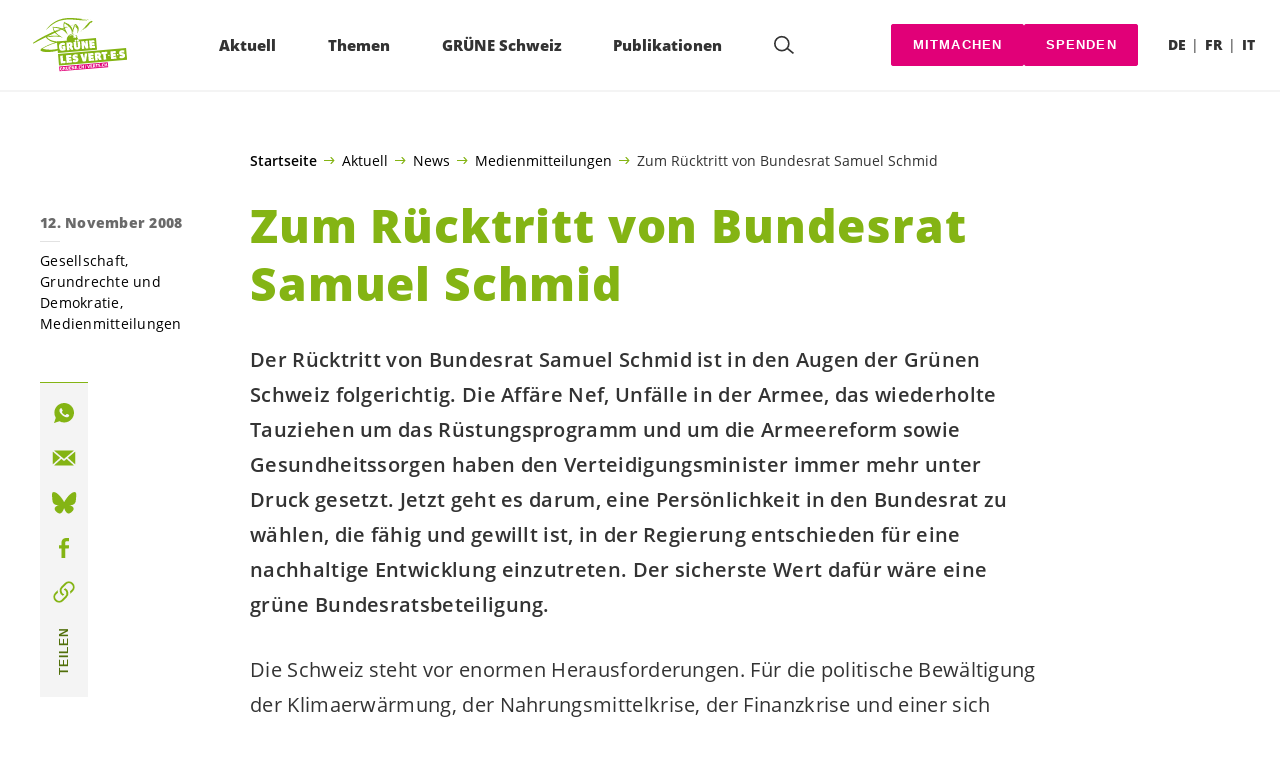

--- FILE ---
content_type: text/html; charset=UTF-8
request_url: https://gruene.ch/medienmitteilungen/zum-ruecktritt-von-bundesrat-samuel-schmid
body_size: 19707
content:

	<!doctype html>
<!--[if lt IE 7]>
<html class="no-js ie ie6 lt-ie9 lt-ie8 lt-ie7" lang="de-DE"> <![endif]-->
<!--[if IE 7]>
<html class="no-js ie ie7 lt-ie9 lt-ie8" lang="de-DE"> <![endif]-->
<!--[if IE 8]>
<html class="no-js ie ie8 lt-ie9" lang="de-DE"> <![endif]-->
<!--[if gt IE 8]><!-->
<html class="no-js" lang="de-DE"> <!--<![endif]-->
<head>
	<meta charset="UTF-8"/>
	<title>
					Zum Rücktritt von Bundesrat Samuel Schmid - GRÜNE Schweiz
			</title>
	<script type="text/javascript">
		( function() {
			var html = document.getElementsByTagName( 'html' )[ 0 ];
			html.className = html.className.replace( /(?:^|\s)no-js(?!\S)/g, 'js' );

						if (window.sessionStorage.getItem( 'branding' )) {
				html.classList.add( 'no-branding' );
			}
			window.sessionStorage.setItem( 'branding', true );
		} )();
			</script>
	<meta name="description"
				content="">
	<meta http-equiv="Content-Type" content="text/html; charset=UTF-8"/>
	<meta http-equiv="X-UA-Compatible" content="IE=edge">
	<meta name="viewport" content="width=device-width, initial-scale=1.0">
	<link rel="pingback" href="https://gruene.ch/xmlrpc.php"/>
	<link rel="preload" href="https://gruene.ch/wp-content/themes/les-verts/static/fonts/open-sans/open-sans-v15-latin-regular.woff2" as="font"
				type="font/woff2" crossorigin>
	<link rel="preload" href="https://gruene.ch/wp-content/themes/les-verts/static/fonts/open-sans/open-sans-v15-latin-600.woff2" as="font"
				type="font/woff2" crossorigin>
	<link rel="preload" href="https://gruene.ch/wp-content/themes/les-verts/static/fonts/open-sans/open-sans-v15-latin-800.woff2" as="font"
				type="font/woff2" crossorigin>
		<!--[if lt IE 9]>
	<script src="//cdnjs.cloudflare.com/ajax/libs/html5shiv/3.7.3/html5shiv.min.js"></script>
	<![endif]-->

	<meta name='robots' content='index, follow, max-image-preview:large, max-snippet:-1, max-video-preview:-1' />

	<!-- This site is optimized with the Yoast SEO plugin v26.8 - https://yoast.com/product/yoast-seo-wordpress/ -->
	<meta name="description" content="Der Rücktritt von Bundesrat Samuel Schmid ist in den Augen der Grünen Schweiz folgerichtig. Die Affäre Nef, Unfälle in der Armee, das wiederholte Tauziehen um das Rüstungsprogramm und um die Armeereform sowie Gesundheitssorgen haben den Verteidigungsminister immer mehr unter Druck gesetzt. Jetzt geht es darum, eine Persönlichkeit in den Bundesrat zu wählen, die fähig und gewillt ist, in der Regierung entschieden für eine nachhaltige Entwicklung einzutreten. Der sicherste Wert dafür wäre eine grüne Bundesratsbeteiligung." />
	<link rel="canonical" href="https://gruene.ch/medienmitteilungen/zum-ruecktritt-von-bundesrat-samuel-schmid" />
	<meta property="og:locale" content="de_DE" />
	<meta property="og:type" content="article" />
	<meta property="og:title" content="Zum Rücktritt von Bundesrat Samuel Schmid - GRÜNE Schweiz" />
	<meta property="og:description" content="Der Rücktritt von Bundesrat Samuel Schmid ist in den Augen der Grünen Schweiz folgerichtig. Die Affäre Nef, Unfälle in der Armee, das …" />
	<meta property="og:url" content="https://gruene.ch/medienmitteilungen/zum-ruecktritt-von-bundesrat-samuel-schmid" />
	<meta property="og:site_name" content="GRÜNE Schweiz" />
	<meta property="article:publisher" content="https://www.facebook.com/gruenech/" />
	<meta property="article:published_time" content="2008-11-12T08:55:35+00:00" />
	<meta property="article:modified_time" content="2018-11-09T09:37:38+00:00" />
	<meta property="og:image" content="https://gruene.ch/wp-content/uploads/2019/10/mehr_erfahren_d-790x0-c-default.jpeg" />
	<meta property="og:image:width" content="790" />
	<meta property="og:image:height" content="413" />
	<meta property="og:image:type" content="image/jpeg" />
	<meta name="author" content="Michael Schär" />
	<meta name="twitter:card" content="summary_large_image" />
	<meta name="twitter:creator" content="@gruenech" />
	<meta name="twitter:site" content="@gruenech" />
	<meta name="twitter:label1" content="Verfasst von" />
	<meta name="twitter:data1" content="Michael Schär" />
	<script type="application/ld+json" class="yoast-schema-graph">{"@context":"https://schema.org","@graph":[{"@type":"Article","@id":"https://gruene.ch/medienmitteilungen/zum-ruecktritt-von-bundesrat-samuel-schmid#article","isPartOf":{"@id":"https://gruene.ch/medienmitteilungen/zum-ruecktritt-von-bundesrat-samuel-schmid"},"author":{"name":"Michael Schär","@id":"https://gruene.ch/#/schema/person/499ecbb080671ae94d9f976190f7b6b5"},"headline":"Zum Rücktritt von Bundesrat Samuel Schmid","datePublished":"2008-11-12T08:55:35+00:00","dateModified":"2018-11-09T09:37:38+00:00","mainEntityOfPage":{"@id":"https://gruene.ch/medienmitteilungen/zum-ruecktritt-von-bundesrat-samuel-schmid"},"wordCount":7,"publisher":{"@id":"https://gruene.ch/#organization"},"articleSection":["Gesellschaft","Grundrechte und Demokratie","Medienmitteilungen"],"inLanguage":"de"},{"@type":"WebPage","@id":"https://gruene.ch/medienmitteilungen/zum-ruecktritt-von-bundesrat-samuel-schmid","url":"https://gruene.ch/medienmitteilungen/zum-ruecktritt-von-bundesrat-samuel-schmid","name":"Zum Rücktritt von Bundesrat Samuel Schmid - GRÜNE Schweiz","isPartOf":{"@id":"https://gruene.ch/#website"},"datePublished":"2008-11-12T08:55:35+00:00","dateModified":"2018-11-09T09:37:38+00:00","description":"Der Rücktritt von Bundesrat Samuel Schmid ist in den Augen der Grünen Schweiz folgerichtig. Die Affäre Nef, Unfälle in der Armee, das wiederholte Tauziehen um das Rüstungsprogramm und um die Armeereform sowie Gesundheitssorgen haben den Verteidigungsminister immer mehr unter Druck gesetzt. Jetzt geht es darum, eine Persönlichkeit in den Bundesrat zu wählen, die fähig und gewillt ist, in der Regierung entschieden für eine nachhaltige Entwicklung einzutreten. Der sicherste Wert dafür wäre eine grüne Bundesratsbeteiligung.","breadcrumb":{"@id":"https://gruene.ch/medienmitteilungen/zum-ruecktritt-von-bundesrat-samuel-schmid#breadcrumb"},"inLanguage":"de","potentialAction":[{"@type":"ReadAction","target":["https://gruene.ch/medienmitteilungen/zum-ruecktritt-von-bundesrat-samuel-schmid"]}]},{"@type":"BreadcrumbList","@id":"https://gruene.ch/medienmitteilungen/zum-ruecktritt-von-bundesrat-samuel-schmid#breadcrumb","itemListElement":[{"@type":"ListItem","position":1,"name":"Startseite","item":"https://gruene.ch/"},{"@type":"ListItem","position":2,"name":"Aktuell","item":"https://gruene.ch/#menu-item-100309"},{"@type":"ListItem","position":3,"name":"News","item":"https://gruene.ch/kategorie/news"},{"@type":"ListItem","position":4,"name":"Medienmitteilungen","item":"https://gruene.ch/kategorie/medienmitteilungen"},{"@type":"ListItem","position":5,"name":"Zum Rücktritt von Bundesrat Samuel Schmid"}]},{"@type":"WebSite","@id":"https://gruene.ch/#website","url":"https://gruene.ch/","name":"GRÜNE Schweiz","description":"Ökologisch konsequent. Sozial engagiert. Global solidarisch.","publisher":{"@id":"https://gruene.ch/#organization"},"potentialAction":[{"@type":"SearchAction","target":{"@type":"EntryPoint","urlTemplate":"https://gruene.ch/?s={search_term_string}"},"query-input":{"@type":"PropertyValueSpecification","valueRequired":true,"valueName":"search_term_string"}}],"inLanguage":"de"},{"@type":"Organization","@id":"https://gruene.ch/#organization","name":"GRÜNE Schweiz | Les VERT-E-S suisses","url":"https://gruene.ch/","logo":{"@type":"ImageObject","inLanguage":"de","@id":"https://gruene.ch/#/schema/logo/image/","url":"https://verts.ch/wp-content/uploads/2021/03/gruene-les-vert-e-s_vector-green.svg","contentUrl":"https://verts.ch/wp-content/uploads/2021/03/gruene-les-vert-e-s_vector-green.svg","width":1706,"height":1066,"caption":"GRÜNE Schweiz | Les VERT-E-S suisses"},"image":{"@id":"https://gruene.ch/#/schema/logo/image/"},"sameAs":["https://www.facebook.com/gruenech/","https://x.com/gruenech","https://www.instagram.com/gruenech/"]},{"@type":"Person","@id":"https://gruene.ch/#/schema/person/499ecbb080671ae94d9f976190f7b6b5","name":"Michael Schär","image":{"@type":"ImageObject","inLanguage":"de","@id":"https://gruene.ch/#/schema/person/image/","url":"https://secure.gravatar.com/avatar/5cf39d3fff10d8f11e2a5ac03c858d5de53df93172801a8a64dc9f01179eea6b?s=96&d=mm&r=g","contentUrl":"https://secure.gravatar.com/avatar/5cf39d3fff10d8f11e2a5ac03c858d5de53df93172801a8a64dc9f01179eea6b?s=96&d=mm&r=g","caption":"Michael Schär"}}]}</script>
	<!-- / Yoast SEO plugin. -->


<style id='wp-img-auto-sizes-contain-inline-css'>
img:is([sizes=auto i],[sizes^="auto," i]){contain-intrinsic-size:3000px 1500px}
/*# sourceURL=wp-img-auto-sizes-contain-inline-css */
</style>
<style id='classic-theme-styles-inline-css'>
/*! This file is auto-generated */
.wp-block-button__link{color:#fff;background-color:#32373c;border-radius:9999px;box-shadow:none;text-decoration:none;padding:calc(.667em + 2px) calc(1.333em + 2px);font-size:1.125em}.wp-block-file__button{background:#32373c;color:#fff;text-decoration:none}
/*# sourceURL=/wp-includes/css/classic-themes.min.css */
</style>
<link rel='stylesheet' id='lesverts-screen-css' href='https://gruene.ch/wp-content/themes/les-verts/static/style.min.css?ver=0.42.0' media='all' />
<link rel="https://api.w.org/" href="https://gruene.ch/wp-json/" /><link rel="alternate" title="JSON" type="application/json" href="https://gruene.ch/wp-json/wp/v2/posts/1053" /><link rel="EditURI" type="application/rsd+xml" title="RSD" href="https://gruene.ch/xmlrpc.php?rsd" />
<meta name="generator" content="WordPress 6.9" />
<link rel='shortlink' href='https://gruene.ch/?p=1053' />
<meta name="tec-api-version" content="v1"><meta name="tec-api-origin" content="https://gruene.ch"><link rel="alternate" href="https://gruene.ch/wp-json/tribe/events/v1/" /><link rel="dns-prefetch" href="//stats.gruenetools.ch" /><link rel="icon" href="https://gruene.ch/wp-content/uploads/2025/08/cropped-fav-180x180.png" sizes="32x32" />
<link rel="icon" href="https://gruene.ch/wp-content/uploads/2025/08/cropped-fav-180x180.png" sizes="192x192" />
<link rel="apple-touch-icon" href="https://gruene.ch/wp-content/uploads/2025/08/cropped-fav-180x180.png" />
<meta name="msapplication-TileImage" content="https://gruene.ch/wp-content/uploads/2025/08/cropped-fav-180x180.png" />
		<style id="wp-custom-css">
			.m-branding__unbreakeable {
	white-space: nowrap;
}		</style>
		
			<style id='global-styles-inline-css'>
:root{--wp--preset--aspect-ratio--square: 1;--wp--preset--aspect-ratio--4-3: 4/3;--wp--preset--aspect-ratio--3-4: 3/4;--wp--preset--aspect-ratio--3-2: 3/2;--wp--preset--aspect-ratio--2-3: 2/3;--wp--preset--aspect-ratio--16-9: 16/9;--wp--preset--aspect-ratio--9-16: 9/16;--wp--preset--color--black: #000000;--wp--preset--color--cyan-bluish-gray: #abb8c3;--wp--preset--color--white: #ffffff;--wp--preset--color--pale-pink: #f78da7;--wp--preset--color--vivid-red: #cf2e2e;--wp--preset--color--luminous-vivid-orange: #ff6900;--wp--preset--color--luminous-vivid-amber: #fcb900;--wp--preset--color--light-green-cyan: #7bdcb5;--wp--preset--color--vivid-green-cyan: #00d084;--wp--preset--color--pale-cyan-blue: #8ed1fc;--wp--preset--color--vivid-cyan-blue: #0693e3;--wp--preset--color--vivid-purple: #9b51e0;--wp--preset--gradient--vivid-cyan-blue-to-vivid-purple: linear-gradient(135deg,rgb(6,147,227) 0%,rgb(155,81,224) 100%);--wp--preset--gradient--light-green-cyan-to-vivid-green-cyan: linear-gradient(135deg,rgb(122,220,180) 0%,rgb(0,208,130) 100%);--wp--preset--gradient--luminous-vivid-amber-to-luminous-vivid-orange: linear-gradient(135deg,rgb(252,185,0) 0%,rgb(255,105,0) 100%);--wp--preset--gradient--luminous-vivid-orange-to-vivid-red: linear-gradient(135deg,rgb(255,105,0) 0%,rgb(207,46,46) 100%);--wp--preset--gradient--very-light-gray-to-cyan-bluish-gray: linear-gradient(135deg,rgb(238,238,238) 0%,rgb(169,184,195) 100%);--wp--preset--gradient--cool-to-warm-spectrum: linear-gradient(135deg,rgb(74,234,220) 0%,rgb(151,120,209) 20%,rgb(207,42,186) 40%,rgb(238,44,130) 60%,rgb(251,105,98) 80%,rgb(254,248,76) 100%);--wp--preset--gradient--blush-light-purple: linear-gradient(135deg,rgb(255,206,236) 0%,rgb(152,150,240) 100%);--wp--preset--gradient--blush-bordeaux: linear-gradient(135deg,rgb(254,205,165) 0%,rgb(254,45,45) 50%,rgb(107,0,62) 100%);--wp--preset--gradient--luminous-dusk: linear-gradient(135deg,rgb(255,203,112) 0%,rgb(199,81,192) 50%,rgb(65,88,208) 100%);--wp--preset--gradient--pale-ocean: linear-gradient(135deg,rgb(255,245,203) 0%,rgb(182,227,212) 50%,rgb(51,167,181) 100%);--wp--preset--gradient--electric-grass: linear-gradient(135deg,rgb(202,248,128) 0%,rgb(113,206,126) 100%);--wp--preset--gradient--midnight: linear-gradient(135deg,rgb(2,3,129) 0%,rgb(40,116,252) 100%);--wp--preset--font-size--small: 13px;--wp--preset--font-size--medium: 20px;--wp--preset--font-size--large: 36px;--wp--preset--font-size--x-large: 42px;--wp--preset--spacing--20: 0.44rem;--wp--preset--spacing--30: 0.67rem;--wp--preset--spacing--40: 1rem;--wp--preset--spacing--50: 1.5rem;--wp--preset--spacing--60: 2.25rem;--wp--preset--spacing--70: 3.38rem;--wp--preset--spacing--80: 5.06rem;--wp--preset--shadow--natural: 6px 6px 9px rgba(0, 0, 0, 0.2);--wp--preset--shadow--deep: 12px 12px 50px rgba(0, 0, 0, 0.4);--wp--preset--shadow--sharp: 6px 6px 0px rgba(0, 0, 0, 0.2);--wp--preset--shadow--outlined: 6px 6px 0px -3px rgb(255, 255, 255), 6px 6px rgb(0, 0, 0);--wp--preset--shadow--crisp: 6px 6px 0px rgb(0, 0, 0);}:where(.is-layout-flex){gap: 0.5em;}:where(.is-layout-grid){gap: 0.5em;}body .is-layout-flex{display: flex;}.is-layout-flex{flex-wrap: wrap;align-items: center;}.is-layout-flex > :is(*, div){margin: 0;}body .is-layout-grid{display: grid;}.is-layout-grid > :is(*, div){margin: 0;}:where(.wp-block-columns.is-layout-flex){gap: 2em;}:where(.wp-block-columns.is-layout-grid){gap: 2em;}:where(.wp-block-post-template.is-layout-flex){gap: 1.25em;}:where(.wp-block-post-template.is-layout-grid){gap: 1.25em;}.has-black-color{color: var(--wp--preset--color--black) !important;}.has-cyan-bluish-gray-color{color: var(--wp--preset--color--cyan-bluish-gray) !important;}.has-white-color{color: var(--wp--preset--color--white) !important;}.has-pale-pink-color{color: var(--wp--preset--color--pale-pink) !important;}.has-vivid-red-color{color: var(--wp--preset--color--vivid-red) !important;}.has-luminous-vivid-orange-color{color: var(--wp--preset--color--luminous-vivid-orange) !important;}.has-luminous-vivid-amber-color{color: var(--wp--preset--color--luminous-vivid-amber) !important;}.has-light-green-cyan-color{color: var(--wp--preset--color--light-green-cyan) !important;}.has-vivid-green-cyan-color{color: var(--wp--preset--color--vivid-green-cyan) !important;}.has-pale-cyan-blue-color{color: var(--wp--preset--color--pale-cyan-blue) !important;}.has-vivid-cyan-blue-color{color: var(--wp--preset--color--vivid-cyan-blue) !important;}.has-vivid-purple-color{color: var(--wp--preset--color--vivid-purple) !important;}.has-black-background-color{background-color: var(--wp--preset--color--black) !important;}.has-cyan-bluish-gray-background-color{background-color: var(--wp--preset--color--cyan-bluish-gray) !important;}.has-white-background-color{background-color: var(--wp--preset--color--white) !important;}.has-pale-pink-background-color{background-color: var(--wp--preset--color--pale-pink) !important;}.has-vivid-red-background-color{background-color: var(--wp--preset--color--vivid-red) !important;}.has-luminous-vivid-orange-background-color{background-color: var(--wp--preset--color--luminous-vivid-orange) !important;}.has-luminous-vivid-amber-background-color{background-color: var(--wp--preset--color--luminous-vivid-amber) !important;}.has-light-green-cyan-background-color{background-color: var(--wp--preset--color--light-green-cyan) !important;}.has-vivid-green-cyan-background-color{background-color: var(--wp--preset--color--vivid-green-cyan) !important;}.has-pale-cyan-blue-background-color{background-color: var(--wp--preset--color--pale-cyan-blue) !important;}.has-vivid-cyan-blue-background-color{background-color: var(--wp--preset--color--vivid-cyan-blue) !important;}.has-vivid-purple-background-color{background-color: var(--wp--preset--color--vivid-purple) !important;}.has-black-border-color{border-color: var(--wp--preset--color--black) !important;}.has-cyan-bluish-gray-border-color{border-color: var(--wp--preset--color--cyan-bluish-gray) !important;}.has-white-border-color{border-color: var(--wp--preset--color--white) !important;}.has-pale-pink-border-color{border-color: var(--wp--preset--color--pale-pink) !important;}.has-vivid-red-border-color{border-color: var(--wp--preset--color--vivid-red) !important;}.has-luminous-vivid-orange-border-color{border-color: var(--wp--preset--color--luminous-vivid-orange) !important;}.has-luminous-vivid-amber-border-color{border-color: var(--wp--preset--color--luminous-vivid-amber) !important;}.has-light-green-cyan-border-color{border-color: var(--wp--preset--color--light-green-cyan) !important;}.has-vivid-green-cyan-border-color{border-color: var(--wp--preset--color--vivid-green-cyan) !important;}.has-pale-cyan-blue-border-color{border-color: var(--wp--preset--color--pale-cyan-blue) !important;}.has-vivid-cyan-blue-border-color{border-color: var(--wp--preset--color--vivid-cyan-blue) !important;}.has-vivid-purple-border-color{border-color: var(--wp--preset--color--vivid-purple) !important;}.has-vivid-cyan-blue-to-vivid-purple-gradient-background{background: var(--wp--preset--gradient--vivid-cyan-blue-to-vivid-purple) !important;}.has-light-green-cyan-to-vivid-green-cyan-gradient-background{background: var(--wp--preset--gradient--light-green-cyan-to-vivid-green-cyan) !important;}.has-luminous-vivid-amber-to-luminous-vivid-orange-gradient-background{background: var(--wp--preset--gradient--luminous-vivid-amber-to-luminous-vivid-orange) !important;}.has-luminous-vivid-orange-to-vivid-red-gradient-background{background: var(--wp--preset--gradient--luminous-vivid-orange-to-vivid-red) !important;}.has-very-light-gray-to-cyan-bluish-gray-gradient-background{background: var(--wp--preset--gradient--very-light-gray-to-cyan-bluish-gray) !important;}.has-cool-to-warm-spectrum-gradient-background{background: var(--wp--preset--gradient--cool-to-warm-spectrum) !important;}.has-blush-light-purple-gradient-background{background: var(--wp--preset--gradient--blush-light-purple) !important;}.has-blush-bordeaux-gradient-background{background: var(--wp--preset--gradient--blush-bordeaux) !important;}.has-luminous-dusk-gradient-background{background: var(--wp--preset--gradient--luminous-dusk) !important;}.has-pale-ocean-gradient-background{background: var(--wp--preset--gradient--pale-ocean) !important;}.has-electric-grass-gradient-background{background: var(--wp--preset--gradient--electric-grass) !important;}.has-midnight-gradient-background{background: var(--wp--preset--gradient--midnight) !important;}.has-small-font-size{font-size: var(--wp--preset--font-size--small) !important;}.has-medium-font-size{font-size: var(--wp--preset--font-size--medium) !important;}.has-large-font-size{font-size: var(--wp--preset--font-size--large) !important;}.has-x-large-font-size{font-size: var(--wp--preset--font-size--x-large) !important;}
/*# sourceURL=global-styles-inline-css */
</style>
</head>

<body class="wp-singular post-template post-template-single_press_release post-template-single_press_release-php single single-post postid-1053 single-format-standard wp-theme-les-verts tribe-no-js page-template-les-verts lang-de_DE">
<div class="m-skip-link">
	<a href="#main-content" 	class="a-link-button a-link-button--white" >
	Zum Hauptinhalt springen
	</a>
</div>

<div class="page ">
	<header class="o-header">
	<div class="o-header__display">
				<div class="o-header__menu">
			<div class="m-menu">
					<a class="m-menu__logo" href="https://gruene.ch" title="Startseite">
			<span class="screen-reader-text">Startseite</span>
			<img class="a-logo" alt="Logo" src="https://gruene.ch/wp-content/uploads/2021/03/gruene-les-vert-e-s_vector-green.svg" srcset="" data-srcset="" sizes="100vw" loading="lazy" data-focal-point="center">
		</a>
		<nav class="m-menu__nav">
					<div class="m-menu__hamburger">
				<button class="a-hamburger"
				aria-label="Navigation anzeigen"
				accesskey="1"
				type="button"
				aria-haspopup="true"
				aria-expanded="false"
				aria-controls="menu-0">
  <span class="a-hamburger__box">
    <span class="a-hamburger__inner"></span>
  </span>
</button>
			</div>
			<ul class="m-menu__nav-list" role="menubar" id="menu-0"
					aria-label="Hauptnavigation">
									<li class="m-menu__nav-item" role="none">
						<a
							class="m-menu__nav-link m-menu__nav-link--js-hook m-menu__nav-link--100309 m-menu__nav-link--parent"
							href="https://gruene.ch/" role="menuitem" tabindex="0" accesskey="1"							aria-haspopup="menu" aria-expanded="false" main="false"							>Aktuell</a>
													<ul class="m-menu__submenu " role="menu"
		aria-label="Untermenü">
			<li class="m-menu__submenu__section" role="none">
			<div class="a-submenu">
			<a class="a-submenu__title "
			 href="https://gruene.ch/abstimmungen-vom-8-maerz-2026"  role="menuitem">Abstimmungen vom 8. März 2026</a>
		<ul class="a-submenu__list">
							<li class="a-submenu__item">
					<a
						class="a-submenu__link "
						href="https://gruene.ch/kampagne/klimafonds-initiative"  role="menuitem">Ja zur Klimafonds-Initiative</a>
				</li>
					</ul>
	</div>
		</li>
			<li class="m-menu__submenu__section" role="none">
			<div class="a-submenu">
			<a class="a-submenu__title "
			 href="https://gruene.ch/kampagne/mitmachen"  role="menuitem">Jetzt unterstützen</a>
		<ul class="a-submenu__list">
							<li class="a-submenu__item">
					<a
						class="a-submenu__link "
						href="https://gruene.ch/kampagne/waffen-export"  role="menuitem">Kriegsmaterial-Referendum: Jetzt unterschreiben</a>
				</li>
							<li class="a-submenu__item">
					<a
						class="a-submenu__link "
						href="https://gruene.ch/kampagne/sparpaket-nein"  role="menuitem">Nein zum Sparpaket des Bundesrates!</a>
				</li>
							<li class="a-submenu__item">
					<a
						class="a-submenu__link "
						href="https://gruene.ch/kampagne/mercosur"  role="menuitem">Stopp Mercosur: Nein zum Freihandelsabkommen</a>
				</li>
							<li class="a-submenu__item">
					<a
						class="a-submenu__link "
						href="https://gruene.ch/kampagne/akw-verbot-kippen-nicht-mit-uns"  role="menuitem">Atomkraft? Immer noch: Nein Danke!</a>
				</li>
							<li class="a-submenu__item">
					<a
						class="a-submenu__link "
						href="https://gruene.ch/kampagne/unterschreibe-fuer-die-menschenrechte"  role="menuitem">China: Ohne Schutz der Menschenrechte kein Freihandel</a>
				</li>
							<li class="a-submenu__item">
					<a
						class="a-submenu__link "
						href="https://gruene.ch/kampagne/chlorhuehner"  role="menuitem">Keine US-Chlorhühner auf unseren Tellern!</a>
				</li>
							<li class="a-submenu__item">
					<a
						class="a-submenu__link "
						href="https://gruene.ch/kampagne/pfas"  role="menuitem">Petition: PFAS-Verbot</a>
				</li>
							<li class="a-submenu__item">
					<a
						class="a-submenu__link "
						href="https://gruene.ch/kampagne/deepseamining-appell"  role="menuitem">Rohstoffabbau in den Ozeanen stoppen!</a>
				</li>
					</ul>
	</div>
		</li>
			<li class="m-menu__submenu__section" role="none">
			<div class="a-submenu">
			<a class="a-submenu__title "
			 href="https://gruene.ch/kampagne/mitmachen"  role="menuitem">Initiativen unterschreiben</a>
		<ul class="a-submenu__list">
							<li class="a-submenu__item">
					<a
						class="a-submenu__link "
						href="https://gruene.ch/familienzeit-unterschreiben"  role="menuitem">Familienzeit-Initiative</a>
				</li>
							<li class="a-submenu__item">
					<a
						class="a-submenu__link "
						href="https://gruene.ch/kampagne/finanzplatz-initiative"  role="menuitem">Finanzplatz-Initiative</a>
				</li>
							<li class="a-submenu__item">
					<a
						class="a-submenu__link "
						href="https://www.lebensmittelschutz.ch/unterschreiben" target="_blank" rel="noopener" role="menuitem">Lebensmittelschutz-Initiative</a>
				</li>
					</ul>
	</div>
		</li>
			<li class="m-menu__submenu__section" role="none">
			<div class="a-submenu">
			<a class="a-submenu__title "
			 href="https://gruene.ch/kategorie/news"  role="menuitem">News</a>
		<ul class="a-submenu__list">
							<li class="a-submenu__item">
					<a
						class="a-submenu__link "
						href="https://gruene.ch/news/aktuelle-situation-in-israel-und-palaestina"  role="menuitem">Aktuelle Situation in Israel und Palästina</a>
				</li>
							<li class="a-submenu__item">
					<a
						class="a-submenu__link "
						href="https://gruene.ch/news/haltung-zeigen-fuer-den-frieden-standwithukraine"  role="menuitem">Haltung zeigen für den Frieden: #StandWithUkraine</a>
				</li>
							<li class="a-submenu__item">
					<a
						class="a-submenu__link "
						href="https://gruene.ch/kategorie/medienmitteilungen"  role="menuitem">Medienmitteilungen</a>
				</li>
							<li class="a-submenu__item">
					<a
						class="a-submenu__link "
						href="https://gruene.ch/kategorie/greenfo_artikel"  role="menuitem">Aktuelle Greenfo-Artikel</a>
				</li>
					</ul>
	</div>
		</li>
			<li class="m-menu__submenu__section" role="none">
			<div class="a-submenu">
			<a class="a-submenu__title "
			 href="https://gruene.ch?post_type=tribe_events&tribe_event_display=list"  role="menuitem">Events</a>
		<ul class="a-submenu__list">
							<li class="a-submenu__item">
					<a
						class="a-submenu__link "
						href="https://gruene.ch/event/delegiertenversammlung-chur"  role="menuitem">31.01.26: Delegiertenversammlung Chur</a>
				</li>
							<li class="a-submenu__item">
					<a
						class="a-submenu__link "
						href="https://gruene.ch/event/individualbesteuerung-warum-wir-ja-sagen"  role="menuitem">09.02.26: Individualbesteuerung – warum wir Ja sagen (Webinar)</a>
				</li>
							<li class="a-submenu__item">
					<a
						class="a-submenu__link "
						href="https://gruene.ch/event/klimafonds-nationale-aktionstag"  role="menuitem">21.02.26: Klimafonds: Nationaler Aktionstag</a>
				</li>
							<li class="a-submenu__item">
					<a
						class="a-submenu__link "
						href="https://gruene.ch/event/delegiertenversammlung-liestal"  role="menuitem">21.03.26: Delegiertenversammlung Liestal</a>
				</li>
							<li class="a-submenu__item">
					<a
						class="a-submenu__link "
						href="https://gruene.ch/event/delegiertenversammlung-freiburg"  role="menuitem">22.08.26: Delegiertenversammlung Freiburg</a>
				</li>
					</ul>
	</div>
		</li>
		<li class="m-menu__submenu__close-wrapper" role="none">
		<button class="m-menu__submenu__close"
						aria-label="Untermenü schliessen">
			<svg role="img">
				<title>Symbol Schließen</title>
				<use xlink:href="#close"></use>
			</svg>
		</button>
	</li>
</ul>
											</li>
									<li class="m-menu__nav-item" role="none">
						<a
							class="m-menu__nav-link m-menu__nav-link--js-hook m-menu__nav-link--2868 m-menu__nav-link--parent"
							href="https://gruene.ch/umwelt/umwelt" role="menuitem" 							aria-haspopup="menu" aria-expanded="false" main="false"							>Themen</a>
													<ul class="m-menu__submenu " role="menu"
		aria-label="Untermenü">
			<li class="m-menu__submenu__section" role="none">
			<div class="a-submenu">
			<a class="a-submenu__title "
			 href="https://gruene.ch/umwelt/umwelt"  role="menuitem">Umwelt</a>
		<ul class="a-submenu__list">
							<li class="a-submenu__item">
					<a
						class="a-submenu__link "
						href="https://gruene.ch/umwelt/energie-und-klima/klima"  role="menuitem">Klima</a>
				</li>
							<li class="a-submenu__item">
					<a
						class="a-submenu__link "
						href="https://gruene.ch/umwelt/energie-und-klima/energie"  role="menuitem">Energie</a>
				</li>
							<li class="a-submenu__item">
					<a
						class="a-submenu__link "
						href="https://gruene.ch/umwelt/naturschutz"  role="menuitem">Naturschutz</a>
				</li>
							<li class="a-submenu__item">
					<a
						class="a-submenu__link "
						href="https://gruene.ch/wirtschaft/landwirtschaft/landwirtschaft"  role="menuitem">Landwirtschaft</a>
				</li>
							<li class="a-submenu__item">
					<a
						class="a-submenu__link "
						href="https://gruene.ch/umwelt/verkehr/verkehr"  role="menuitem">Verkehr</a>
				</li>
							<li class="a-submenu__item">
					<a
						class="a-submenu__link "
						href="https://gruene.ch/umwelt/raumplanung"  role="menuitem">Raumplanung</a>
				</li>
							<li class="a-submenu__item">
					<a
						class="a-submenu__link "
						href="https://gruene.ch/wirtschaft/oekologischer-umbau"  role="menuitem">Ökologischer Umbau</a>
				</li>
					</ul>
	</div>
		</li>
			<li class="m-menu__submenu__section" role="none">
			<div class="a-submenu">
			<a class="a-submenu__title "
			 href="https://gruene.ch/gesellschaft/fuer-solidaritaet-chancengleichheit-und-eine-offene-gesellschaft"  role="menuitem">Gesellschaft</a>
		<ul class="a-submenu__list">
							<li class="a-submenu__item">
					<a
						class="a-submenu__link "
						href="https://gruene.ch/gesellschaft/grundrechte-und-demokratie"  role="menuitem">Grundrechte &#038; Demokratie</a>
				</li>
							<li class="a-submenu__item">
					<a
						class="a-submenu__link "
						href="https://gruene.ch/gesellschaft/gleichstellung/gleichstellung"  role="menuitem">Gleichstellung</a>
				</li>
							<li class="a-submenu__item">
					<a
						class="a-submenu__link "
						href="https://gruene.ch/gesellschaft/lgbtiq"  role="menuitem">LGBTIQ+</a>
				</li>
							<li class="a-submenu__item">
					<a
						class="a-submenu__link "
						href="https://gruene.ch/gesellschaft/behinderung/behinderung"  role="menuitem">Menschen mit Behinderungen</a>
				</li>
							<li class="a-submenu__item">
					<a
						class="a-submenu__link "
						href="https://gruene.ch/gesellschaft/soziale-sicherheit/soziale-sicherheit"  role="menuitem">Soziale Sicherheit</a>
				</li>
							<li class="a-submenu__item">
					<a
						class="a-submenu__link "
						href="https://gruene.ch/gesellschaft/migration-und-integration/migration-und-integration"  role="menuitem">Migration &#038; Integration</a>
				</li>
							<li class="a-submenu__item">
					<a
						class="a-submenu__link "
						href="https://gruene.ch/gesellschaft/frieden-und-sicherheit/frieden-und-sicherheit"  role="menuitem">Frieden &#038; Sicherheit</a>
				</li>
							<li class="a-submenu__item">
					<a
						class="a-submenu__link "
						href="https://gruene.ch/gesellschaft/grundrechte-und-demokratie/netzpolitik"  role="menuitem">Digitalisierung &#038; Netzpolitik</a>
				</li>
							<li class="a-submenu__item">
					<a
						class="a-submenu__link "
						href="https://gruene.ch/gesellschaft/europa/europa"  role="menuitem">Europa</a>
				</li>
							<li class="a-submenu__item">
					<a
						class="a-submenu__link "
						href="https://gruene.ch/gesellschaft/gesundheit/gesundheit"  role="menuitem">Gesundheit</a>
				</li>
							<li class="a-submenu__item">
					<a
						class="a-submenu__link "
						href="https://gruene.ch/gesellschaft/medien-und-service-public/medien"  role="menuitem">Medien</a>
				</li>
							<li class="a-submenu__item">
					<a
						class="a-submenu__link "
						href="https://gruene.ch/gesellschaft/bildung/bildung-und-forschung"  role="menuitem">Bildung &#038; Forschung</a>
				</li>
							<li class="a-submenu__item">
					<a
						class="a-submenu__link "
						href="https://gruene.ch/gesellschaft/kultur-und-sport/kultur-und-sport"  role="menuitem">Kultur &#038; Sport</a>
				</li>
					</ul>
	</div>
		</li>
			<li class="m-menu__submenu__section" role="none">
			<div class="a-submenu">
			<a class="a-submenu__title "
			 href="https://gruene.ch/wirtschaft/fuer-eine-nachhaltige-wirtschaft"  role="menuitem">Wirtschaft</a>
		<ul class="a-submenu__list">
							<li class="a-submenu__item">
					<a
						class="a-submenu__link "
						href="https://gruene.ch/wirtschaft/landwirtschaft/landwirtschaft"  role="menuitem">Landwirtschaft</a>
				</li>
							<li class="a-submenu__item">
					<a
						class="a-submenu__link "
						href="https://gruene.ch/wirtschaft/oekologischer-umbau"  role="menuitem">Ökologischer Umbau</a>
				</li>
							<li class="a-submenu__item">
					<a
						class="a-submenu__link "
						href="https://gruene.ch/wirtschaft/internationaler-handel/internationaler-handel"  role="menuitem">Internationaler Handel</a>
				</li>
							<li class="a-submenu__item">
					<a
						class="a-submenu__link "
						href="https://gruene.ch/gesellschaft/europa/europa"  role="menuitem">Europa</a>
				</li>
							<li class="a-submenu__item">
					<a
						class="a-submenu__link "
						href="https://gruene.ch/wirtschaft/arbeit/arbeit"  role="menuitem">Arbeit</a>
				</li>
							<li class="a-submenu__item">
					<a
						class="a-submenu__link "
						href="https://gruene.ch/gesellschaft/grundrechte-und-demokratie/netzpolitik"  role="menuitem">Digitalisierung &#038; Netzpolitik</a>
				</li>
							<li class="a-submenu__item">
					<a
						class="a-submenu__link "
						href="https://gruene.ch/wirtschaft/konsumentinnen-und-mieterinnenschutz"  role="menuitem"><span class='nowrap'>Konsument*innen</span>- &#038; <span class='nowrap'>Mieter*innenschutz</span></a>
				</li>
							<li class="a-submenu__item">
					<a
						class="a-submenu__link "
						href="https://gruene.ch/wirtschaft/entwicklungszusammenarbeit/entwicklungszusammenarbeit"  role="menuitem">Entwicklungszusammenarbeit</a>
				</li>
							<li class="a-submenu__item">
					<a
						class="a-submenu__link "
						href="https://gruene.ch/gesellschaft/medien-und-service-public/service-public"  role="menuitem">Service Public</a>
				</li>
							<li class="a-submenu__item">
					<a
						class="a-submenu__link "
						href="https://gruene.ch/wirtschaft/finanzen-und-steuern/finanzen-und-steuern"  role="menuitem">Finanzen und Steuern</a>
				</li>
					</ul>
	</div>
		</li>
		<li class="m-menu__submenu__close-wrapper" role="none">
		<button class="m-menu__submenu__close"
						aria-label="Untermenü schliessen">
			<svg role="img">
				<title>Symbol Schließen</title>
				<use xlink:href="#close"></use>
			</svg>
		</button>
	</li>
</ul>
											</li>
									<li class="m-menu__nav-item" role="none">
						<a
							class="m-menu__nav-link m-menu__nav-link--js-hook m-menu__nav-link--3424 m-menu__nav-link--parent"
							href="https://gruene.ch/unsere-schwerpunkte" role="menuitem" 							aria-haspopup="menu" aria-expanded="false" main="false"							>GRÜNE Schweiz</a>
													<ul class="m-menu__submenu " role="menu"
		aria-label="Untermenü">
			<li class="m-menu__submenu__section" role="none">
			<div class="a-submenu">
			<a class="a-submenu__title "
			 href="https://gruene.ch/portraet-und-statuten"  role="menuitem">Partei</a>
		<ul class="a-submenu__list">
							<li class="a-submenu__item">
					<a
						class="a-submenu__link "
						href="https://gruene.ch/agenda-2023"  role="menuitem">Agenda 2023-2027</a>
				</li>
							<li class="a-submenu__item">
					<a
						class="a-submenu__link "
						href="https://gruene.ch/portraet-und-statuten"  role="menuitem">Portrait und Statuten</a>
				</li>
							<li class="a-submenu__item">
					<a
						class="a-submenu__link "
						href="https://gruene.ch/leichte-sprache"  role="menuitem">Über uns (in Leichter Sprache)</a>
				</li>
							<li class="a-submenu__item">
					<a
						class="a-submenu__link "
						href="https://gruene.ch/allgemein/transparenz"  role="menuitem">Transparenz</a>
				</li>
							<li class="a-submenu__item">
					<a
						class="a-submenu__link "
						href="https://gruene.ch/geschichte-der-gruenen"  role="menuitem">Geschichte der GRÜNEN</a>
				</li>
							<li class="a-submenu__item">
					<a
						class="a-submenu__link "
						href="https://gruene.ch/allgemein/gruene-weltweit"  role="menuitem">GRÜNE weltweit</a>
				</li>
							<li class="a-submenu__item">
					<a
						class="a-submenu__link "
						href="https://gruene.ch/offene-stellen"  role="menuitem">Offene Stellen</a>
				</li>
					</ul>
	</div>
		</li>
			<li class="m-menu__submenu__section" role="none">
			<div class="a-submenu">
			<a class="a-submenu__title "
			 href="https://gruene.ch/praesidium-der-gruenen-schweiz"  role="menuitem">Menschen</a>
		<ul class="a-submenu__list">
							<li class="a-submenu__item">
					<a
						class="a-submenu__link "
						href="https://gruene.ch/praesidium-der-gruenen-schweiz"  role="menuitem">Präsidium und Geschäftsleitung</a>
				</li>
							<li class="a-submenu__item">
					<a
						class="a-submenu__link "
						href="https://gruene.ch/vorstand"  role="menuitem">Vorstand</a>
				</li>
							<li class="a-submenu__item">
					<a
						class="a-submenu__link "
						href="https://gruene.ch/gruene-im-bundeshaus"  role="menuitem">GRÜNE im Bundeshaus</a>
				</li>
							<li class="a-submenu__item">
					<a
						class="a-submenu__link "
						href="https://gruene.ch/delegiertenversammlung"  role="menuitem">Delegiertenversammlung</a>
				</li>
							<li class="a-submenu__item">
					<a
						class="a-submenu__link "
						href="https://gruene.ch/mitarbeitende-im-generalsekretariat"  role="menuitem">Mitarbeitende im Generalsekretariat</a>
				</li>
							<li class="a-submenu__item">
					<a
						class="a-submenu__link "
						href="https://gruene.ch/gruene-in-der-exekutive"  role="menuitem">GRÜNE in kantonalen Exekutiven</a>
				</li>
							<li class="a-submenu__item">
					<a
						class="a-submenu__link "
						href="https://gruene.ch/netzwerk/migranetzwerk"  role="menuitem"><span class='nowrap'>Migra*Netzwerk</span></a>
				</li>
							<li class="a-submenu__item">
					<a
						class="a-submenu__link "
						href="https://gruene.ch/gesellschaft/gleichstellung/netzwerk-gruene-frauen"  role="menuitem">Netzwerk grüne Frauen</a>
				</li>
							<li class="a-submenu__item">
					<a
						class="a-submenu__link "
						href="https://gruene.ch/gesellschaft/lgbtiq/netzwerk-green-lgbtiq"  role="menuitem">Netzwerk Green LGBTIQ+</a>
				</li>
							<li class="a-submenu__item">
					<a
						class="a-submenu__link "
						href="https://gruene.ch/allgemein/netzwerk-gruene-international"  role="menuitem">Netzwerk Grüne International</a>
				</li>
							<li class="a-submenu__item">
					<a
						class="a-submenu__link "
						href="https://gruene.ch/junge-gruene"  role="menuitem">Junge Grüne</a>
				</li>
					</ul>
	</div>
		</li>
			<li class="m-menu__submenu__section" role="none">
			<div class="a-submenu">
			<a class="a-submenu__title "
			 href="https://gruene.ch/allgemein/mitmachen"  role="menuitem">Mitmachen</a>
		<ul class="a-submenu__list">
							<li class="a-submenu__item">
					<a
						class="a-submenu__link "
						href="https://gruene.ch/spenden"  role="menuitem">Spenden</a>
				</li>
							<li class="a-submenu__item">
					<a
						class="a-submenu__link "
						href="https://gruene.ch/goenner"  role="menuitem"><span class='nowrap'>Gönner*in</span> werden</a>
				</li>
							<li class="a-submenu__item">
					<a
						class="a-submenu__link "
						href="https://gruene.ch/mitglied-werden"  role="menuitem">Mitglied werden</a>
				</li>
							<li class="a-submenu__item">
					<a
						class="a-submenu__link "
						href="https://gruene.ch/legate"  role="menuitem">Legate</a>
				</li>
							<li class="a-submenu__item">
					<a
						class="a-submenu__link "
						href="https://gruene.ch/netzwerk/migranetzwerk"  role="menuitem"><span class='nowrap'>Migra*Netzwerk</span></a>
				</li>
							<li class="a-submenu__item">
					<a
						class="a-submenu__link "
						href="https://gruene.ch/gesellschaft/gleichstellung/netzwerk-gruene-frauen"  role="menuitem">Netzwerk grüne Frauen</a>
				</li>
							<li class="a-submenu__item">
					<a
						class="a-submenu__link "
						href="https://gruene.ch/gesellschaft/lgbtiq/netzwerk-green-lgbtiq"  role="menuitem">Netzwerk Green LGBTIQ+</a>
				</li>
							<li class="a-submenu__item">
					<a
						class="a-submenu__link "
						href="https://gruene.ch/allgemein/netzwerk-gruene-international"  role="menuitem">Netzwerk Grüne International</a>
				</li>
							<li class="a-submenu__item">
					<a
						class="a-submenu__link "
						href="https://gruene.ch/arbeitsgruppen"  role="menuitem">Arbeitsgruppen</a>
				</li>
							<li class="a-submenu__item">
					<a
						class="a-submenu__link "
						href="https://gruene.ch/kampagne/mitmachen"  role="menuitem">Unterschreiben und anpacken</a>
				</li>
							<li class="a-submenu__item">
					<a
						class="a-submenu__link "
						href="https://gruene.ch/updates"  role="menuitem">Newsletter</a>
				</li>
							<li class="a-submenu__item">
					<a
						class="a-submenu__link "
						href="https://gruene.ch/social-media"  role="menuitem">Social Media</a>
				</li>
					</ul>
	</div>
		</li>
			<li class="m-menu__submenu__section" role="none">
			<div class="a-submenu">
			<a class="a-submenu__title "
			 href="https://gruene.ch/kontakt"  role="menuitem">Kontakt</a>
		<ul class="a-submenu__list">
							<li class="a-submenu__item">
					<a
						class="a-submenu__link "
						href="https://gruene.ch/kontakt"  role="menuitem">Generalsekretariat und Medienkontakte</a>
				</li>
							<li class="a-submenu__item">
					<a
						class="a-submenu__link "
						href="https://gruene.ch/kantonalparteien"  role="menuitem">Kantonalparteien</a>
				</li>
					</ul>
	</div>
		</li>
		<li class="m-menu__submenu__close-wrapper" role="none">
		<button class="m-menu__submenu__close"
						aria-label="Untermenü schliessen">
			<svg role="img">
				<title>Symbol Schließen</title>
				<use xlink:href="#close"></use>
			</svg>
		</button>
	</li>
</ul>
											</li>
									<li class="m-menu__nav-item" role="none">
						<a
							class="m-menu__nav-link m-menu__nav-link--js-hook m-menu__nav-link--2875 m-menu__nav-link--parent"
							href="https://gruene.ch/kategorie/medienmitteilungen" role="menuitem" 							aria-haspopup="menu" aria-expanded="false" main="false"							>Publikationen</a>
													<ul class="m-menu__submenu " role="menu"
		aria-label="Untermenü">
			<li class="m-menu__submenu__section" role="none">
			<div class="a-submenu">
			<a class="a-submenu__title "
			 href="https://gruene.ch/kategorie/medienmitteilungen"  role="menuitem">Medien</a>
		<ul class="a-submenu__list">
							<li class="a-submenu__item">
					<a
						class="a-submenu__link "
						href="https://gruene.ch/kategorie/medienmitteilungen"  role="menuitem">Medienmitteilungen</a>
				</li>
							<li class="a-submenu__item">
					<a
						class="a-submenu__link "
						href="https://gruene.ch/medienmitteilungen-abonnieren"  role="menuitem">Medienmitteilungen abonnieren</a>
				</li>
							<li class="a-submenu__item">
					<a
						class="a-submenu__link "
						href="https://gruene.ch/kategorie/vernehmlassungen"  role="menuitem">Vernehmlassungen</a>
				</li>
							<li class="a-submenu__item">
					<a
						class="a-submenu__link "
						href="https://gruene.ch/kategorie/positionspapier"  role="menuitem">Positionspapiere</a>
				</li>
							<li class="a-submenu__item">
					<a
						class="a-submenu__link "
						href="https://gruene.ch/kategorie/resolution"  role="menuitem">Resolutionen</a>
				</li>
							<li class="a-submenu__item">
					<a
						class="a-submenu__link "
						href="https://gruene.ch/kategorie/sessionen"  role="menuitem">Parlamentssessionen</a>
				</li>
							<li class="a-submenu__item">
					<a
						class="a-submenu__link "
						href="https://gruene.ch/medienkontakte"  role="menuitem">Medienkontakte</a>
				</li>
							<li class="a-submenu__item">
					<a
						class="a-submenu__link "
						href="https://gruene.ch/logo"  role="menuitem">Logo der GRÜNEN</a>
				</li>
							<li class="a-submenu__item">
					<a
						class="a-submenu__link "
						href="https://gruene.ch/fotos"  role="menuitem">Fotos der GRÜNEN</a>
				</li>
							<li class="a-submenu__item">
					<a
						class="a-submenu__link "
						href="https://gruene.ch/corporate-design"  role="menuitem">Corporate Design der GRÜNEN</a>
				</li>
					</ul>
	</div>
		</li>
			<li class="m-menu__submenu__section" role="none">
			<div class="a-submenu">
			<a class="a-submenu__title "
			 href="https://gruene.ch/magazin-greenfo"  role="menuitem">Magazin</a>
		<ul class="a-submenu__list">
							<li class="a-submenu__item">
					<a
						class="a-submenu__link "
						href="https://gruene.ch/magazin-greenfo"  role="menuitem">Magazin Greenfo</a>
				</li>
							<li class="a-submenu__item">
					<a
						class="a-submenu__link "
						href="https://gruene.ch/magazin-greenfo"  role="menuitem">Greenfo abonnieren</a>
				</li>
							<li class="a-submenu__item">
					<a
						class="a-submenu__link "
						href="https://gruene.ch/kategorie/greenfo_artikel"  role="menuitem">Aktuelle Greenfo-Artikel</a>
				</li>
					</ul>
	</div>
		</li>
			<li class="m-menu__submenu__section" role="none">
			<div class="a-submenu">
			<a class="a-submenu__title "
			 href="https://gruene.ch/updates"  role="menuitem">Newsletter</a>
		<ul class="a-submenu__list">
							<li class="a-submenu__item">
					<a
						class="a-submenu__link "
						href="https://gruene.ch/updates"  role="menuitem">Eintragen und informiert bleiben!</a>
				</li>
					</ul>
	</div>
		</li>
		<li class="m-menu__submenu__close-wrapper" role="none">
		<button class="m-menu__submenu__close"
						aria-label="Untermenü schliessen">
			<svg role="img">
				<title>Symbol Schließen</title>
				<use xlink:href="#close"></use>
			</svg>
		</button>
	</li>
</ul>
											</li>
													<li class="m-menu__nav-item" role="none">
						<div class="a-search a-search--covering">
	<form role="search" method="get" class="a-search__form" action="https://gruene.ch" autocomplete="off">		<div>
						<label class="screen-reader-text" for="s-1">Suche nach:</label>
			<input class="a-search__field" type="text" value="" name="s" id="s-1" placeholder="Suche">
			<label class="a-search__submit-label">
				<input class="a-search__submit" type="submit" value="Suchen">
				<svg class="a-search__icon" aria-hidden="true">
					<title>Suchen</title>
					<use xlink:href="#glass"> </use>
				</svg>
			</label>
		</div>
	</form>
</div>
					</li>
							</ul>
			</nav>
		<div class="m-menu__right">
		<div class="m-menu__cta">
																								<div class="m-menu__nav-item">
						<a href="https://gruene.ch/mitglied-werden"
			 class="a-button has-inverted-cta a-button--outline a-button--secondary m-menu__nav-link--js-hook m-menu__nav-link--78312 m-menu__nav-link--parent"  >Mitmachen</a>
											<ul class="m-menu__submenu m-menu__submenu--cta" role="menu"
		aria-label="Untermenü">
			<li class="m-menu__submenu__section" role="none">
			<div class="a-submenu a-submenu--featured">
					<div class="a-submenu--featured__cat-title">
			<h2 class="a-cat-title">
										<a class="a-cat-title__link" href="https://gruene.ch/allgemein/avanti-verdi" >Avanti Verdi</a>
	</h2>
		</div>
		<div class="a-submenu--featured__image">
				<figure class="a-image a-image--cover">
	<a class="a-image__link" href="https://gruene.ch/allgemein/avanti-verdi"
											tabindex="-1"  >
					<img src="https://gruene.ch/wp-content/uploads/2023/08/Avanti_Webvorschau_Manu-790x0-c-default.png" srcset="https://gruene.ch/wp-content/uploads/2023/08/Avanti_Webvorschau_Manu-150x0-c-default.png 150w, https://gruene.ch/wp-content/uploads/2023/08/Avanti_Webvorschau_Manu-400x0-c-default.png 400w, https://gruene.ch/wp-content/uploads/2023/08/Avanti_Webvorschau_Manu-790x0-c-default.png 790w, https://gruene.ch/wp-content/uploads/2023/08/Avanti_Webvorschau_Manu-1024x0-c-default-1-100x0-c-default.png 100w, https://gruene.ch/wp-content/uploads/2023/08/Avanti_Webvorschau_Manu-1200x0-c-default.png 1200w, https://gruene.ch/wp-content/uploads/2023/08/Avanti_Webvorschau_Manu-2560x0-c-default.png 2560w" data-srcset="https://gruene.ch/wp-content/uploads/2023/08/Avanti_Webvorschau_Manu-150x0-c-default.png 150w, https://gruene.ch/wp-content/uploads/2023/08/Avanti_Webvorschau_Manu-400x0-c-default.png 400w, https://gruene.ch/wp-content/uploads/2023/08/Avanti_Webvorschau_Manu-790x0-c-default.png 790w, https://gruene.ch/wp-content/uploads/2023/08/Avanti_Webvorschau_Manu-1024x0-c-default-1-100x0-c-default.png 100w, https://gruene.ch/wp-content/uploads/2023/08/Avanti_Webvorschau_Manu-1200x0-c-default.png 1200w, https://gruene.ch/wp-content/uploads/2023/08/Avanti_Webvorschau_Manu-2560x0-c-default.png 2560w" sizes="100vw" loading="lazy" data-focal-point="center"
				class="a-image__image a-image__image--fp a-image__image--fp-"
				alt=""
			>
				</a>	</figure>
		</div>
		<a class="a-submenu--featured__link" href="https://gruene.ch/allgemein/avanti-verdi" >
			<span class="a-submenu--featured__link__title" role="menuitem">Ich installiere die App der GRÜNEN</span>
		</a>
					</div>
		</li>
			<li class="m-menu__submenu__section" role="none">
			<div class="a-submenu a-submenu--featured">
					<div class="a-submenu--featured__cat-title">
			<h2 class="a-cat-title">
										<a class="a-cat-title__link" href="https://gruene.ch/mitglied-werden" >Mitglied werden</a>
	</h2>
		</div>
		<div class="a-submenu--featured__image">
				<figure class="a-image a-image--cover">
	<a class="a-image__link" href="https://gruene.ch/mitglied-werden"
											tabindex="-1"  >
					<img src="https://gruene.ch/wp-content/uploads/2020/06/Klimademo_Grüne-2151-790x0-c-default.jpg" srcset="https://gruene.ch/wp-content/uploads/2020/06/Klimademo_Grüne-2151-150x0-c-default.jpg 150w, https://gruene.ch/wp-content/uploads/2020/06/Klimademo_Grüne-2151-400x0-c-default.jpg 400w, https://gruene.ch/wp-content/uploads/2020/06/Klimademo_Grüne-2151-790x0-c-default.jpg 790w, https://gruene.ch/wp-content/uploads/2020/06/Klimademo_Grüne-2151-1024x0-c-default.jpg 1024w, https://gruene.ch/wp-content/uploads/2020/06/Klimademo_Grüne-2151-1200x0-c-default.jpg 1200w, https://gruene.ch/wp-content/uploads/2020/06/Klimademo_Grüne-2151-1580x0-c-default.jpg 1580w, https://gruene.ch/wp-content/uploads/2020/06/Klimademo_Grüne-2151-2560x0-c-default.jpg 2560w" data-srcset="https://gruene.ch/wp-content/uploads/2020/06/Klimademo_Grüne-2151-150x0-c-default.jpg 150w, https://gruene.ch/wp-content/uploads/2020/06/Klimademo_Grüne-2151-400x0-c-default.jpg 400w, https://gruene.ch/wp-content/uploads/2020/06/Klimademo_Grüne-2151-790x0-c-default.jpg 790w, https://gruene.ch/wp-content/uploads/2020/06/Klimademo_Grüne-2151-1024x0-c-default.jpg 1024w, https://gruene.ch/wp-content/uploads/2020/06/Klimademo_Grüne-2151-1200x0-c-default.jpg 1200w, https://gruene.ch/wp-content/uploads/2020/06/Klimademo_Grüne-2151-1580x0-c-default.jpg 1580w, https://gruene.ch/wp-content/uploads/2020/06/Klimademo_Grüne-2151-2560x0-c-default.jpg 2560w" sizes="100vw" loading="lazy" data-focal-point="center"
				class="a-image__image a-image__image--fp a-image__image--fp-"
				alt=""
			>
				</a>	</figure>
		</div>
		<a class="a-submenu--featured__link" href="https://gruene.ch/mitglied-werden" >
			<span class="a-submenu--featured__link__title" role="menuitem">Ich werde Mitglied</span>
		</a>
					</div>
		</li>
			<li class="m-menu__submenu__section" role="none">
			<div class="a-submenu a-submenu--featured">
					<div class="a-submenu--featured__cat-title">
			<h2 class="a-cat-title">
										<a class="a-cat-title__link" href="https://gruene.ch/spenden" >Spenden</a>
	</h2>
		</div>
		<div class="a-submenu--featured__image">
				<figure class="a-image a-image--cover">
	<a class="a-image__link" href="https://gruene.ch/spenden"
											tabindex="-1"  >
					<img src="https://gruene.ch/wp-content/uploads/2025/05/513652675_lores-1-790x0-c-default.jpg" srcset="https://gruene.ch/wp-content/uploads/2025/05/513652675_lores-1-150x0-c-default.jpg 150w, https://gruene.ch/wp-content/uploads/2025/05/513652675_lores-1-400x0-c-default.jpg 400w, https://gruene.ch/wp-content/uploads/2025/05/513652675_lores-1-790x0-c-default.jpg 790w, https://gruene.ch/wp-content/uploads/2025/05/513652675_lores-1-1200x0-c-default.jpg 1200w, https://gruene.ch/wp-content/uploads/2025/05/513652675_lores-1-2560x0-c-default.jpg 2560w" data-srcset="https://gruene.ch/wp-content/uploads/2025/05/513652675_lores-1-150x0-c-default.jpg 150w, https://gruene.ch/wp-content/uploads/2025/05/513652675_lores-1-400x0-c-default.jpg 400w, https://gruene.ch/wp-content/uploads/2025/05/513652675_lores-1-790x0-c-default.jpg 790w, https://gruene.ch/wp-content/uploads/2025/05/513652675_lores-1-1200x0-c-default.jpg 1200w, https://gruene.ch/wp-content/uploads/2025/05/513652675_lores-1-2560x0-c-default.jpg 2560w" sizes="100vw" loading="lazy" data-focal-point="center"
				class="a-image__image a-image__image--fp a-image__image--fp-"
				alt=""
			>
				</a>	</figure>
		</div>
		<a class="a-submenu--featured__link" href="https://gruene.ch/spenden" >
			<span class="a-submenu--featured__link__title" role="menuitem">Ich spende</span>
		</a>
					</div>
		</li>
			<li class="m-menu__submenu__section" role="none">
			<div class="a-submenu a-submenu--featured">
					<div class="a-submenu--featured__cat-title">
			<h2 class="a-cat-title">
										<a class="a-cat-title__link" href="https://gruene.ch/updates" >Newsletter abonnieren</a>
	</h2>
		</div>
		<div class="a-submenu--featured__image">
				<figure class="a-image a-image--cover">
	<a class="a-image__link" href="https://gruene.ch/updates"
											tabindex="-1"  >
					<img src="https://gruene.ch/wp-content/uploads/2019/09/roman-kraft-_Zua2hyvTBk-unsplash-1-790x0-c-default.jpg" srcset="https://gruene.ch/wp-content/uploads/2019/09/roman-kraft-_Zua2hyvTBk-unsplash-1-150x0-c-default.jpg 150w, https://gruene.ch/wp-content/uploads/2019/09/roman-kraft-_Zua2hyvTBk-unsplash-1-400x0-c-default.jpg 400w, https://gruene.ch/wp-content/uploads/2019/09/roman-kraft-_Zua2hyvTBk-unsplash-1-790x0-c-default.jpg 790w, https://gruene.ch/wp-content/uploads/2019/09/roman-kraft-_Zua2hyvTBk-unsplash-1-1024x0-c-default.jpg 1024w, https://gruene.ch/wp-content/uploads/2019/09/roman-kraft-_Zua2hyvTBk-unsplash-1-1200x0-c-default.jpg 1200w, https://gruene.ch/wp-content/uploads/2019/09/roman-kraft-_Zua2hyvTBk-unsplash-1-1580x0-c-default.jpg 1580w, https://gruene.ch/wp-content/uploads/2019/09/roman-kraft-_Zua2hyvTBk-unsplash-1-2560x0-c-default.jpg 2560w" data-srcset="https://gruene.ch/wp-content/uploads/2019/09/roman-kraft-_Zua2hyvTBk-unsplash-1-150x0-c-default.jpg 150w, https://gruene.ch/wp-content/uploads/2019/09/roman-kraft-_Zua2hyvTBk-unsplash-1-400x0-c-default.jpg 400w, https://gruene.ch/wp-content/uploads/2019/09/roman-kraft-_Zua2hyvTBk-unsplash-1-790x0-c-default.jpg 790w, https://gruene.ch/wp-content/uploads/2019/09/roman-kraft-_Zua2hyvTBk-unsplash-1-1024x0-c-default.jpg 1024w, https://gruene.ch/wp-content/uploads/2019/09/roman-kraft-_Zua2hyvTBk-unsplash-1-1200x0-c-default.jpg 1200w, https://gruene.ch/wp-content/uploads/2019/09/roman-kraft-_Zua2hyvTBk-unsplash-1-1580x0-c-default.jpg 1580w, https://gruene.ch/wp-content/uploads/2019/09/roman-kraft-_Zua2hyvTBk-unsplash-1-2560x0-c-default.jpg 2560w" sizes="100vw" loading="lazy" data-focal-point="middle-center"
				class="a-image__image a-image__image--fp a-image__image--fp-middle-center"
				alt="Personne lisant un journal"
			>
				</a>			<figcaption>
										<small class="a-image__copy a-image__copy--small">&copy; Roman Kraft</small>
					</figcaption>
	</figure>
		</div>
		<a class="a-submenu--featured__link" href="https://gruene.ch/updates" >
			<span class="a-submenu--featured__link__title" role="menuitem">Ich abonniere den Newsletter</span>
		</a>
					</div>
		</li>
		<li class="m-menu__submenu__close-wrapper" role="none">
		<button class="m-menu__submenu__close"
						aria-label="Untermenü schliessen">
			<svg role="img">
				<title>Symbol Schließen</title>
				<use xlink:href="#close"></use>
			</svg>
		</button>
	</li>
</ul>
									</div>
															<div class="m-menu__nav-item">
						<a href="https://gruene.ch/spenden"
			 class="a-button has-inverted-cta a-button--outline a-button--secondary m-menu__nav-link--js-hook m-menu__nav-link--99204"  >Spenden</a>
									</div>
					</div>
					<div class="m-menu__language-nav">
				<ul class="m-menu__language-nav-list" role="menubar"
						aria-label="Sprachnavigation">
											<li class="m-menu__language-nav-item">
							<a class="m-menu__language-nav-link "
								 href="https://gruene.ch/medienmitteilungen/zum-ruecktritt-von-bundesrat-samuel-schmid" role="menuitem">DE</a>
						</li>
											<li class="m-menu__language-nav-item">
							<a class="m-menu__language-nav-link "
								 href="https://verts.ch/" role="menuitem">FR</a>
						</li>
											<li class="m-menu__language-nav-item">
							<a class="m-menu__language-nav-link "
								 href="https://www.verditicino.ch/" role="menuitem">IT</a>
						</li>
									</ul>
			</div>
			</div>
	</div>
		</div>
	</div>
	<div class="o-header__shadow" aria-hidden="true">
				<div class="m-menu">
		<nav class="m-menu__nav m-menu__nav--no-menu-right">
			</nav>
	</div>
	</div>
</header>

	<main class="page__main">
					<article class="page__grid">
				<div class="page__content">
			<header class="page__header-wrapper">
				<div class="page__header">
					<div class="page__breadcrumbs">
							<div class="a-breadcrumbs">
		<div><span><a href="https://gruene.ch/">Startseite</a></span>  <span><a href="https://gruene.ch/#menu-item-100309">Aktuell</a></span>  <span><a href="https://gruene.ch/kategorie/news">News</a></span>  <span><a class="breadcrumb_second_last" href="https://gruene.ch/kategorie/medienmitteilungen">Medienmitteilungen</a></span>  <span class="breadcrumb_last" aria-current="page">Zum Rücktritt von Bundesrat Samuel Schmid</span></div>
	</div>
					</div>
					<a id="main-content" aria-hidden="true" tabindex="-1" class="m-skip-link__target"></a>
					<h1>Zum Rücktritt von Bundesrat Samuel Schmid</h1>
											<div class="page__header-text page__header-text--bold">
							<p><p>Der Rücktritt von Bundesrat Samuel Schmid ist in den Augen der Grünen Schweiz folgerichtig. Die Affäre Nef, Unfälle in der Armee, das wiederholte Tauziehen um das Rüstungsprogramm und um die Armeereform sowie Gesundheitssorgen haben den Verteidigungsminister immer mehr unter Druck gesetzt. Jetzt geht es darum, eine Persönlichkeit in den Bundesrat zu wählen, die fähig und gewillt ist, in der Regierung entschieden für eine nachhaltige Entwicklung einzutreten. Der sicherste Wert dafür wäre eine grüne Bundesratsbeteiligung.</p>
</p>
						</div>
									</div>
			</header>

								<p>Die Schweiz steht vor enormen Herausforderungen. Für die politische Bewältigung der Klimaerwärmung, der Nahrungsmittelkrise, der Finanzkrise und einer sich abzeichnenden Rezession braucht es eine Regierung, die gewillt ist, eine zukunftsgerichtete Umweltpolitik, eine gerechte Sozialpolitik und eine verantwortungsvolle, innovative und nachhaltige Wirtschaftspolitik umzusetzen. Das ist mit Vertretern, die die Klimaproblematik leugnen und auf dem desaströsen neoliberalen Wirtschaftskurs beharren, nicht zu machen.</p>
<p>Die Grünen haben wiederholt gesagt, dass sie grundsätzlich bereit sind, im Bundesrat Verantwortung zu übernehmen. Am 1. Dezember 2007 haben die Delegierten der Grünen Schweiz den Anspruch auf eine grüne Bundesratsbeteiligung bestätigt. Die Grünen rufen die Bundesratsparteien SP, CVP, FDP und BDP auf, die Politik des Bundesrates nun mit einem gemeinsamen Programm auf Nachhaltigkeit auszurichten und Platz für einen grünen Bundesratssitz zu machen.</p>
<p>Die Grünen werden im Hinblick auf die Wahl für die Nachfolge von Bundesrat Schmid in der Wintersession mit den andern Bundesratsparteien die Möglichkeit einer grünen Bundesratsbeteiligung ausloten. Die Parteigremien werden entscheiden, unter welchen Bedingungen und allenfalls mit welcher Person die Grünen für die Nachfolge Schmid antreten werden.</p>

					</div>

									<div
			class="page__post-meta-wrapper page__row--1">
							<aside class="page__post-meta">
														
<div class="a-post-meta">
			<time class="a-post-meta__date" datetime="2026-01-30">12. November 2008</time>
					<div class="a-post-meta__tags">
							<a href="https://gruene.ch/kategorie/gesellschaft" class="a-post-meta__category"
					 title="Alle Artikel der Kategorie Gesellschaft anzeigen">Gesellschaft</a>
							<a href="https://gruene.ch/kategorie/gesellschaft/grundrechte-und-demokratie" class="a-post-meta__category"
					 title="Alle Artikel der Kategorie Grundrechte und Demokratie anzeigen">Grundrechte und Demokratie</a>
							<a href="https://gruene.ch/kategorie/medienmitteilungen" class="a-post-meta__category"
					 title="Alle Artikel der Kategorie Medienmitteilungen anzeigen">Medienmitteilungen</a>
						        </div>
    </div>
				</aside>
										<div class="page__shareable">
					<aside class="page__share">
						<div class="m-share">
	<button class="m-share__mobile" aria-label="Teilen-Buttons anzeigen">
		<svg role="img">
			<title>Teilen</title>
			<use xlink:href="#mobile"></use>
		</svg>
	</button>
	<button class="m-share__close" aria-label="Teilen-Buttons verstecken">
		<svg role="img">
			<title>Schliessen</title>
			<use xlink:href="#close"></use>
		</svg>
	</button>
	<div class="m-share__buttons">
		<div class="m-share__icon">
			
	

<button data-link="https://gruene.ch/medienmitteilungen/zum-ruecktritt-von-bundesrat-samuel-schmid" class="a-social-icon" title="Link zu dieser Seite kopieren">
	<figure class="a-social-icon__figure">
		<svg role="img" class="a-social-icon__svg">
			<title>Link zu dieser Seite kopieren</title>
			<use xlink:href="#link"></use>
		</svg>
			</figure>
	<div class="a-social-icon__copied">Kopiert!</div>
</button>
		</div>
		<div class="m-share__icon">
				
	

<a href="https://www.facebook.com/sharer.php?u=https%3A%2F%2Fgruene.ch%2Fmedienmitteilungen%2Fzum-ruecktritt-von-bundesrat-samuel-schmid" target="_blank" rel="noopener" class="a-social-icon" title="Teile diese Seite auf Facebook">
	<figure class="a-social-icon__figure">
		<svg role="img" class="a-social-icon__svg">
			<title>Teile diese Seite auf Facebook</title>
			<use xlink:href="#facebook--no-outline"></use>
		</svg>
			</figure>
</a>
		</div>
		<div class="m-share__icon">
				
	

<a href="https://bsky.app/intent/compose?text=Zum%20R%C3%BCcktritt%20von%20Bundesrat%20Samuel%20Schmid https%3A%2F%2Fgruene.ch%2Fmedienmitteilungen%2Fzum-ruecktritt-von-bundesrat-samuel-schmid" target="_blank" rel="noopener" class="a-social-icon" title="Share this page on Bluesky">
	<figure class="a-social-icon__figure">
		<svg role="img" class="a-social-icon__svg">
			<title>Share this page on Bluesky</title>
			<use xlink:href="#bluesky--no-outline"></use>
		</svg>
			</figure>
</a>
		</div>
		<div class="m-share__icon">
			
	

<a href="mailto:?body=Zum Rücktritt von Bundesrat Samuel Schmid https://gruene.ch/medienmitteilungen/zum-ruecktritt-von-bundesrat-samuel-schmid"  class="a-social-icon" title="Teile diese Seite per Email">
	<figure class="a-social-icon__figure">
		<svg role="img" class="a-social-icon__svg">
			<title>Teile diese Seite per Email</title>
			<use xlink:href="#mail--no-outline"></use>
		</svg>
			</figure>
</a>
		</div>
		<div class="m-share__icon">
			
	

<a href="https://wa.me/?text=Zum Rücktritt von Bundesrat Samuel Schmid https%3A%2F%2Fgruene.ch%2Fmedienmitteilungen%2Fzum-ruecktritt-von-bundesrat-samuel-schmid" target="_blank" rel="noopener" class="a-social-icon" title="Teile diese Seite per WhatsApp">
	<figure class="a-social-icon__figure">
		<svg role="img" class="a-social-icon__svg">
			<title>Teile diese Seite per WhatsApp</title>
			<use xlink:href="#whatsapp--no-outline"></use>
		</svg>
			</figure>
</a>
		</div>
	</div>
	<div class="m-share__desc">Teilen</div>
</div>
					</aside>
				</div>
					</div>

			</article>
	</main>

		<div class="page__footer">
		<footer id="footer">
			<footer class="o-footer">
			<section class="o-footer__main">
			<div class="o-footer__link-list"><div class="widget"><section class="a-footer-link-list">
	<h2 class="widgettitle">Kantonalparteien</h2>

	<ul class="a-footer-link-list__list">
					<li class="a-footer-link-list__item">
				<a href="https://grueneaargau.ch/" target="_blank" rel="noopener" class="a-footer-link-list__link">Aargau</a>
			</li>
					<li class="a-footer-link-list__item">
				<a href="https://gruene.ch/appenzell-ausserrhoden"  class="a-footer-link-list__link">Appenzell Ausserrhoden</a>
			</li>
					<li class="a-footer-link-list__item">
				<a href="https://gruene.ch/appenzell-innerrhoden"  class="a-footer-link-list__link">Appenzell Innerrhoden</a>
			</li>
					<li class="a-footer-link-list__item">
				<a href="https://gruene-bl.ch/" target="_blank" rel="noopener" class="a-footer-link-list__link">Basel-Landschaft</a>
			</li>
					<li class="a-footer-link-list__item">
				<a href="https://gruene.ch/kanton-basel-stadt"  class="a-footer-link-list__link">Basel-Stadt</a>
			</li>
					<li class="a-footer-link-list__item">
				<a href="https://gruene.ch/kanton-bern"  class="a-footer-link-list__link">Bern</a>
			</li>
					<li class="a-footer-link-list__item">
				<a href="http://www.verts-fr.ch/de/" target="_blank" rel="noopener" class="a-footer-link-list__link">Freiburg</a>
			</li>
					<li class="a-footer-link-list__item">
				<a href="https://www.verts-ge.ch/" target="_blank" rel="noopener" class="a-footer-link-list__link">Genf</a>
			</li>
					<li class="a-footer-link-list__item">
				<a href="https://gruene-gl.ch/" target="_blank" rel="noopener" class="a-footer-link-list__link">Glarus</a>
			</li>
					<li class="a-footer-link-list__item">
				<a href="https://www.verda-gr.ch/" target="_blank" rel="noopener" class="a-footer-link-list__link">Graubünden</a>
			</li>
					<li class="a-footer-link-list__item">
				<a href="http://verts-jura.ch/" target="_blank" rel="noopener" class="a-footer-link-list__link">Jura</a>
			</li>
					<li class="a-footer-link-list__item">
				<a href="http://www.gruene-luzern.ch/" target="_blank" rel="noopener" class="a-footer-link-list__link">Luzern</a>
			</li>
					<li class="a-footer-link-list__item">
				<a href="https://www.verts-ne.ch/" target="_blank" rel="noopener" class="a-footer-link-list__link">Neuenburg</a>
			</li>
					<li class="a-footer-link-list__item">
				<a href="https://gruenenidwalden.ch/" target="_blank" rel="noopener" class="a-footer-link-list__link">Nidwalden</a>
			</li>
					<li class="a-footer-link-list__item">
				<a href="https://gruene.ch/kantonalpartei-gruenden"  class="a-footer-link-list__link">Obwalden</a>
			</li>
					<li class="a-footer-link-list__item">
				<a href="http://gruene-sh.ch/" target="_blank" rel="noopener" class="a-footer-link-list__link">Schaffhausen</a>
			</li>
					<li class="a-footer-link-list__item">
				<a href="http://www.gruenesz.ch/" target="_blank" rel="noopener" class="a-footer-link-list__link">Schwyz</a>
			</li>
					<li class="a-footer-link-list__item">
				<a href="https://www.gruene-so.ch/" target="_blank" rel="noopener" class="a-footer-link-list__link">Solothurn</a>
			</li>
					<li class="a-footer-link-list__item">
				<a href="http://gruene-sg.ch/" target="_blank" rel="noopener" class="a-footer-link-list__link">St. Gallen</a>
			</li>
					<li class="a-footer-link-list__item">
				<a href="http://www.verditicino.ch/" target="_blank" rel="noopener" class="a-footer-link-list__link">Tessin</a>
			</li>
					<li class="a-footer-link-list__item">
				<a href="https://gruene-tg.ch/" target="_blank" rel="noopener" class="a-footer-link-list__link">Thurgau</a>
			</li>
					<li class="a-footer-link-list__item">
				<a href="http://www.gruene-uri.ch/" target="_blank" rel="noopener" class="a-footer-link-list__link">Uri</a>
			</li>
					<li class="a-footer-link-list__item">
				<a href="http://www.verts-vd.ch/" target="_blank" rel="noopener" class="a-footer-link-list__link">Waadt</a>
			</li>
					<li class="a-footer-link-list__item">
				<a href="http://www.verts-vs.ch/" target="_blank" rel="noopener" class="a-footer-link-list__link">Wallis</a>
			</li>
					<li class="a-footer-link-list__item">
				<a href="https://gruene-zug.ch/" target="_blank" rel="noopener" class="a-footer-link-list__link">Zug</a>
			</li>
					<li class="a-footer-link-list__item">
				<a href="https://gruene-zh.ch/" target="_blank" rel="noopener" class="a-footer-link-list__link">Zürich</a>
			</li>
					<li class="a-footer-link-list__item">
				<a href="https://www.jungegruene.ch/" target="_blank" rel="noopener" class="a-footer-link-list__link">Junge Grüne</a>
			</li>
			</ul>
</section>
</div></div><div class="o-footer__cta"><div class="widget"><section class="m-footer-cta">
	<h2 class="widgettitle"><span class="m-footer-cta__title">Engagiere dich</span></h2>

			<div class="m-footer-cta__button">
																	<a href="https://gruene.ch/newsletter-abonnieren"
			 class="a-button a-button--secondary a-button--full-width "  >Newsletter abonnieren</a>
		</div>
			<div class="m-footer-cta__button">
										<a href="https://gruene.ch/mitglied-werden"
			 class="a-button a-button--secondary a-button--full-width a-button--outline"  >Mitglied werden</a>
		</div>
			<div class="m-footer-cta__button">
										<a href="https://gruene.ch/spenden"
			 class="a-button a-button--secondary a-button--full-width a-button--outline"  >Spenden</a>
		</div>
	</section>
</div></div><div class="o-footer__contact"><div class="widget"><section class="m-footer-contact">
	<h2 class="widgettitle">Kontakt</h2>

	<div class="m-footer-contact__flex">
		<div class="m-footer-contact__text"><p><b>GRÜNE Schweiz<br />
</b>Waisenhausplatz 21<br />
CH-3011 Bern</p>
<p>IBAN CH02 0900 0000 8002 6747 3<br />
<a href="https://gruene.ch/wp-content/uploads/2022/09/QR-Rechnung.pdf" target="_blank" rel="noopener">QR-Einzahlungsschein</a></p>
<p><a class="a-button a-button--primary" href="mailto:gruene@gruene.ch">E-Mail senden</a></p>
<p><a href="tel:+41313266600"><svg height="1em" style="transform: translateY(3px); margin-right: 2px;" xmlns="http://www.w3.org/2000/svg" viewBox="0 0 32 32"><path d="M23.407 30.394c-2.431 0-8.341-3.109-13.303-9.783C5.463 14.369 3.206 9.86 3.206 6.826c0-2.389 1.65-3.529 2.536-4.142l.219-.153c.979-.7 2.502-.927 3.086-.927 1.024 0 1.455.599 1.716 1.121.222.442 2.061 4.39 2.247 4.881.286.755.192 1.855-.692 2.488l-.155.108c-.439.304-1.255.869-1.368 1.557-.055.334.057.684.342 1.068 1.423 1.918 5.968 7.55 6.787 8.314.642.6 1.455.685 2.009.218.573-.483.828-.768.83-.772l.059-.057c.048-.041.496-.396 1.228-.396.528 0 1.065.182 1.596.541 1.378.931 4.487 3.011 4.487 3.011l.05.038c.398.341.973 1.323.302 2.601-.695 1.327-2.85 4.066-5.079 4.066zM9.046 2.672c-.505 0-1.746.213-2.466.728l-.232.162c-.827.572-2.076 1.435-2.076 3.265 0 2.797 2.188 7.098 6.687 13.149 4.914 6.609 10.532 9.353 12.447 9.353 1.629 0 3.497-2.276 4.135-3.494.392-.748.071-1.17-.04-1.284-.36-.241-3.164-2.117-4.453-2.988-.351-.238-.688-.358-.999-.358-.283 0-.469.1-.532.14-.104.111-.39.405-.899.833-.951.801-2.398.704-3.424-.254-.923-.862-5.585-6.666-6.916-8.459-.46-.62-.641-1.252-.538-1.877.187-1.133 1.245-1.866 1.813-2.26l.142-.099c.508-.363.4-1.02.316-1.242-.157-.414-1.973-4.322-2.203-4.781-.188-.376-.336-.533-.764-.533z"/></svg>+41 31 326 66 00</a></p>
</div>
		<div class="m-footer-contact__social">
								
	

<a href="https://www.facebook.com/gruenech/" target="_blank" rel="noopener" class="a-social-icon" title="Besuche uns auf facebook">
	<figure class="a-social-icon__figure">
		<svg role="img" class="a-social-icon__svg">
			<title>Besuche uns auf facebook</title>
			<use xlink:href="#facebook"></use>
		</svg>
			</figure>
</a>
								
	

<a href="https://twitter.com/GrueneCH/" target="_blank" rel="noopener" class="a-social-icon" title="Besuche uns auf twitter">
	<figure class="a-social-icon__figure">
		<svg role="img" class="a-social-icon__svg">
			<title>Besuche uns auf twitter</title>
			<use xlink:href="#twitter"></use>
		</svg>
			</figure>
</a>
								
	

<a href="https://www.instagram.com/gruenech" target="_blank" rel="noopener" class="a-social-icon" title="Besuche uns auf instagram">
	<figure class="a-social-icon__figure">
		<svg role="img" class="a-social-icon__svg">
			<title>Besuche uns auf instagram</title>
			<use xlink:href="#instagram"></use>
		</svg>
			</figure>
</a>
							
	

<a href="https://www.linkedin.com/company/14013437" target="_blank" rel="noopener" class="a-social-icon" title="Besuche uns auf linkedin">
	<figure class="a-social-icon__figure">
		<svg role="img" class="a-social-icon__svg">
			<title>Besuche uns auf linkedin</title>
			<use xlink:href="#linkedin"></use>
		</svg>
			</figure>
</a>
							
	

<a href="https://www.youtube.com/user/GrueneCH" target="_blank" rel="noopener" class="a-social-icon" title="Besuche uns auf youtube">
	<figure class="a-social-icon__figure">
		<svg role="img" class="a-social-icon__svg">
			<title>Besuche uns auf youtube</title>
			<use xlink:href="#youtube"></use>
		</svg>
			</figure>
</a>
								
	

<a href="https://swiss.social/@GrueneCH" target="_blank" rel="noopener" class="a-social-icon" title="Besuche uns auf mastodon">
	<figure class="a-social-icon__figure">
		<svg role="img" class="a-social-icon__svg">
			<title>Besuche uns auf mastodon</title>
			<use xlink:href="#mastodon"></use>
		</svg>
			</figure>
</a>
					</div>
	</div>
</section>
</div></div>
		</section>
		<section class="o-footer__meta">
		<div class="a-footer-meta">
	<div class="a-footer-meta__wrapper">
		<div class="a-footer-meta__copy">&copy; 2026 GRÜNE Schweiz</div>
					<nav class="a-footer-meta__menu">
				<ul class="a-footer-meta__list" role="menu"
						aria-label="Metanavigation">
											<li role="none" class="a-footer-meta__item">
							<a href="https://gruene.ch/datenschutz"  role="menuitem" class="a-footer-meta__link">Datenschutz</a>
						</li>
											<li role="none" class="a-footer-meta__item">
							<a href="https://gruene.ch/impressum"  role="menuitem" class="a-footer-meta__link">Impressum</a>
						</li>
									</ul>
			</nav>
			</div>
</div>
	</section>
</footer>
		</footer>
	</div>
	<script type="speculationrules">
{"prefetch":[{"source":"document","where":{"and":[{"href_matches":"/*"},{"not":{"href_matches":["/wp-*.php","/wp-admin/*","/wp-content/uploads/*","/wp-content/*","/wp-content/plugins/*","/wp-content/themes/les-verts/*","/*\\?(.+)"]}},{"not":{"selector_matches":"a[rel~=\"nofollow\"]"}},{"not":{"selector_matches":".no-prefetch, .no-prefetch a"}}]},"eagerness":"conservative"}]}
</script>
		<script>
		( function ( body ) {
			'use strict';
			body.className = body.className.replace( /\btribe-no-js\b/, 'tribe-js' );
		} )( document.body );
		</script>
		<div style="display: none"><svg xmlns="http://www.w3.org/2000/svg" xmlns:xlink="http://www.w3.org/1999/xlink"><symbol viewBox="0 0 10 6" id="arrow"><g><path stroke-width="1" fill="none" d="M6 0l3 3-3 3M9 3H0"/></g></symbol><symbol viewBox="0 0 32 32" id="bluesky"><g><path fill="none" stroke-width="1" d="M.5.5h31v31H.5z"/><path stroke-width="0" d="m 12.225409,24.39862
c -1.315703,-0.192308 -3.1520257,-1.772374 -3.5898697,-3.088907 -0.554914,-1.668547 0.7738816,-3.029789 3.4684067,-3.553092 0.148025,-0.02875 0.13504,-0.0431 -0.01747,-0.01932
C 9.5120612,18.138756 7.2650495,16.84967 6.8719995,14.745818 6.7522271,14.104725 6.5631417,12.141134 6.4066581,9.9134146 6.2178957,7.2261693 7.4993913,6.5272341 9.9469448,7.982522
c 1.8665692,1.109842 4.7753032,4.537723 6.0605342,7.142213 0.11299,0.22897 0.100978,0.225574 0.183878,0.05199 0.500515,-1.048024 1.69633,-2.814878 2.82285,-4.170852 3.608832,-4.3438954 7.028641,-5.0651158 6.82301,-1.4389393 -0.120142,2.1186403 -0.390813,4.8620833 -0.533413,5.4065113 -0.524832,2.003754 -2.745996,3.171861 -5.234351,2.752739 -0.146469,-0.02467 -0.03667,0.01303 0.148981,0.05116 3.794293,0.779199 4.606375,3.117863 1.906309,5.489863 -2.480933,2.179494 -4.449233,1.253301 -5.841644,-2.748815 -0.164515,-0.472854 -0.172248,-0.480159 -0.255502,-0.24139 -1.057081,3.031639 -2.269278,4.345675 -3.802188,4.121618
z"/></g></symbol><symbol viewBox="0 0 32 32" id="bluesky--no-outline"><g><path stroke-width="0" d="m 12.225409,24.39862
c -1.315703,-0.192308 -3.1520257,-1.772374 -3.5898697,-3.088907 -0.554914,-1.668547 0.7738816,-3.029789 3.4684067,-3.553092 0.148025,-0.02875 0.13504,-0.0431 -0.01747,-0.01932
C 9.5120612,18.138756 7.2650495,16.84967 6.8719995,14.745818 6.7522271,14.104725 6.5631417,12.141134 6.4066581,9.9134146 6.2178957,7.2261693 7.4993913,6.5272341 9.9469448,7.982522
c 1.8665692,1.109842 4.7753032,4.537723 6.0605342,7.142213 0.11299,0.22897 0.100978,0.225574 0.183878,0.05199 0.500515,-1.048024 1.69633,-2.814878 2.82285,-4.170852 3.608832,-4.3438954 7.028641,-5.0651158 6.82301,-1.4389393 -0.120142,2.1186403 -0.390813,4.8620833 -0.533413,5.4065113 -0.524832,2.003754 -2.745996,3.171861 -5.234351,2.752739 -0.146469,-0.02467 -0.03667,0.01303 0.148981,0.05116 3.794293,0.779199 4.606375,3.117863 1.906309,5.489863 -2.480933,2.179494 -4.449233,1.253301 -5.841644,-2.748815 -0.164515,-0.472854 -0.172248,-0.480159 -0.255502,-0.24139 -1.057081,3.031639 -2.269278,4.345675 -3.802188,4.121618
z"/></g></symbol><symbol viewBox="0 0 24 24" id="clock"><g><path stroke-width="0" d="M22.21 7.9a10.72 10.72 0 0 0-5.82-5.8 10.74 10.74 0 0 0-8.5 0 10.75 10.75 0 0 0-5.81 5.8 10.65 10.65 0 0 0-.86 4.24c0 1.48.28 2.9.86 4.26a10.77 10.77 0 0 0 5.81 5.81 10.63 10.63 0 0 0 8.5 0 10.74 10.74 0 0 0 5.82-5.81 10.7 10.7 0 0 0 0-8.5zm-1.74 9.07A9.6 9.6 0 0 1 8.4 21a9.78 9.78 0 0 1-3.06-2.04A9.72 9.72 0 0 1 3.82 7.33a9.6 9.6 0 0 1 16.65 0 9.35 9.35 0 0 1 1.29 4.81c0 1.73-.43 3.35-1.3 4.83z"/><path stroke-width="0" d="M12.82 12.07v-6.2a.7.7 0 0 0-.7-.67c-.34 0-.66.3-.66.67v6.3c-.02.21.06.48.2.63l3.6 3.57c.24.24.69.24.93 0a.64.64 0 0 0 0-.93l-3.37-3.37z"/></g></symbol><symbol viewBox="0 0 30 30" id="close"><g><path stroke-width="2" fill="none" d="M29 1L1 29M1 1l28 28"/></g></symbol><symbol viewBox="0 0 32 32" id="facebook"><g><path fill="none" stroke-width="1" d="M.5.5h31v31H.5z"/><path stroke-width="0" d="M19.9 16.5h-3V24H14v-7.5h-2v-2.7h2v-2.3C14 9.7 15.2 8 18 8l2 .1v2.5H18c-1 0-1.1.5-1.1 1.2v2h3l-.1 2.7z"/></g></symbol><symbol viewBox="0 0 32 32" id="facebook--no-outline"><path stroke-width="0" fill-rule="evenodd" d="M19.869 16.491h-2.886V24h-2.94v-7.509H12V13.79h2.043v-2.308C14.043 9.666 15.248 8 18.028 8c1.125 0 1.958.106 1.958.106l-.066 2.522s-.848-.008-1.774-.008c-1.003 0-1.163.45-1.163 1.195V13.789H20l-.131 2.702z"/></symbol><symbol viewBox="0 0 24 24" id="glass"><g fill="none" fill-rule="evenodd" stroke-width="2"><ellipse cx="9.4" cy="10.4" rx="8.4" ry="8.4"/><path d="M15.6 15.8l7.8 6.3"/></g></symbol><symbol viewBox="0 0 32 32" id="instagram"><g><path fill="none" stroke-width="1" d="M.5.5h31v31H.5z"/><path stroke-width="0" d="M12.9 9.9c-1.7 0-3 1.3-3 2.8v6.6c0 1.5 1.3 2.8 3 2.8H19c1.7 0 3-1.3 3-2.8v-6.6c0-1.5-1.3-2.8-3-2.8H13zM19 24H13A4.8 4.8 0 0 1 8 19.3v-6.6C8 10.1 10.2 8 12.9 8H19c2.7 0 4.9 2.1 4.9 4.7v6.6c0 2.6-2.2 4.7-4.9 4.7zM16 13.6c-.6 0-1.2.2-1.6.6-.5.5-.8 1.1-.8 1.8 0 1.3 1.1 2.4 2.5 2.4s2.5-1 2.5-2.4c0-1.5-.9-2.4-2.5-2.4h-.1m.1 6.7c-2.4 0-4.4-2-4.4-4.3a4.3 4.3 0 0 1 4.4-4.3c2.7 0 4.5 1.8 4.4 4.3 0 2.4-2 4.3-4.4 4.3zm5.2-8.5c0 .5-.4 1-1 1a1 1 0 0 1-1-1c0-.5.5-1 1-1 .6 0 1 .5 1 1z"/></g></symbol><symbol viewBox="0 0 13 11" id="last"><g fill="none" stroke-width="2"><path d="M1.24 1L5.5 5.24 1.24 9.48M7.24 1l4.25 4.24-4.25 4.24"/></g></symbol><symbol stroke-width="0" viewBox="0 0 32 32" id="link">
	<path d="M10.956 14.528 8.85 16.635a4.606 4.607 0 1 0 6.514 6.515l2.807-2.808a4.606 4.606 0 0 0-1.271-7.414l-.9.9a1.538 1.539 0 0 0-.237.306 3.07 3.07 0 0 1 1.322 5.124l-2.805 2.806a3.072 3.073 0 1 1-4.345-4.345l1.218-1.216a6.169 6.17 0 0 1-.197-1.976z"/>
	<path d="M13.829 11.657A4.606 4.606 0 0 0 15.1 19.07l1.19-1.191a3.07 3.07 0 0 1-1.376-5.138l2.806-2.807a3.072 3.073 0 1 1 4.344 4.346l-1.217 1.216c.172.645.238 1.312.196 1.976l2.107-2.107a4.606 4.607 0 1 0-6.514-6.515Z"/>
</symbol><symbol viewBox="0 0 32 32" id="linkedin">
	<g>
		<path fill="none" stroke-width="1" d="M.5.5h31v31H.5z"/>
		<path stroke-width="0" d="M12.027 13.35H9.043a.24.24 0 0 0-.24.24v9.587c0 .133.107.24.24.24h2.984a.24.24 0 0 0 .24-.24V13.59a.24.24 0 0 0-.24-.24zM10.536 8.583a1.97 1.97 0 0 0-1.97 1.967c0 1.085.884 1.968 1.97 1.968a1.97 1.97 0 0 0 1.968-1.968 1.97 1.97 0 0 0-1.968-1.967ZM19.619 13.111c-1.2 0-2.085.515-2.623 1.1v-.622a.24.24 0 0 0-.24-.24h-2.858a.24.24 0 0 0-.24.24v9.588c0 .133.108.24.24.24h2.978a.24.24 0 0 0 .24-.24v-4.744c0-1.598.434-2.221 1.549-2.221 1.213 0 1.31.998 1.31 2.304v4.661c0 .133.107.24.24.24h2.979a.24.24 0 0 0 .24-.24v-5.259c0-2.377-.454-4.807-3.815-4.807Z"/>
	</g>
</symbol><symbol viewBox="0 0 24 24" id="location"><g fill="none" stroke-width="1"><path d="M4.37 12.88A8.48 8.48 0 0 1 3.5 9.1a8.5 8.5 0 1 1 15.98 4.05c-1.3 2.63-3.79 6.11-7.49 10.44-3.78-4.44-6.32-8-7.62-10.72z"/><circle cx="12" cy="9" r="4"/></g></symbol><symbol viewBox="0 0 32 32" id="mail"><g><path stroke-width="1" fill="none" d="M.5.5h31v31H.5z"/><path stroke-width="0" d="M7 10.87V21.1l5.9-5.26L7 10.87zM23.97 10H8.03L16 16.73 23.97 10zM16 18.47l-2.08-1.76L8 22h16l-5.92-5.29L16 18.47zm9 2.64V10.87l-5.9 4.98L25 21.1z"/></g></symbol><symbol viewBox="0 0 32 32" id="mail--no-outline"><path stroke-width="0" fill-rule="evenodd" d="M7 10.867V21.11l5.897-5.265L7 10.866zM23.973 10H8.027L16 16.732 23.973 10zM16 18.467l-2.08-1.757L7.995 22h16.01l-5.926-5.29L16 18.467zm9 2.644V10.867l-5.897 4.979L25 21.111z"/></symbol><symbol viewBox="0 0 32 32" id="mastodon">
	<g>
		<path fill="none" stroke-width="1" d="M.5.5h31v31H.5z"/>
		<path d="m 15.960637,8.3884926 c -1.918335,0.00778 -3.823067,0.251333 -4.81415,0.7082916 0,0 -2.1323169,0.9706798 -2.1323169,4.2770388 0,3.935749 -0.00286,8.878379 3.5327749,9.834212 1.354044,0.363917 2.518482,0.442242 3.454627,0.388259 1.698907,-0.0959 2.539181,-0.616498 2.539181,-0.616498 L 18.4837,21.72447 c 0,0 -1.101184,0.388059 -2.464754,0.343601 -1.350871,-0.04764 -2.774013,-0.14901 -2.995666,-1.835851 -0.02031,-0.156871 -0.03039,-0.315707 -0.02977,-0.47385 2.862422,0.710684 5.303261,0.309536 5.975203,0.228243 1.876102,-0.228003 3.509285,-1.404408 3.7176,-2.479642 0.326445,-1.694461 0.298947,-4.133148 0.298947,-4.133148 0,-3.306359 -2.128596,-4.2770388 -2.128596,-4.2770388 -1.045073,-0.4880787 -2.97769,-0.7160717 -4.896026,-0.7082916 z m -2.05293,2.5218164 c 0.657257,0.01763 1.306732,0.311677 1.706847,0.93281 l 0.387018,0.657433 0.385777,-0.657433 c 0.80341,-1.249253 2.604073,-1.171302 3.46083,-0.204672 0.790071,0.919634 0.614017,1.513178 0.614017,5.621677 v 0.0013 h -1.554272 v -3.574908 c 0,-1.673503 -2.133558,-1.738135 -2.133558,0.231963 v 2.071485 h -1.544347 v -2.071535 c 0,-1.970098 -2.132318,-1.906707 -2.132318,-0.233204 v 3.57495 h -1.557995 c 0,-4.111674 -0.172877,-4.70903 0.614019,-5.621677 0.431555,-0.48649 1.096729,-0.745763 1.753982,-0.728139 z" stroke-width="0.635106"/>
	</g>
</symbol><symbol viewBox="0 0 40 40" id="mobile"><path stroke-width="0" fill-rule="evenodd" d="M23.023 26.63l-8.94-4.47a3 3 0 1 1 0-4.319l8.94-4.47a3 3 0 1 1 .895 1.789l-8.94 4.47a3.03 3.03 0 0 1 0 .74l8.94 4.47a3 3 0 1 1-.895 1.789z"/></symbol><symbol viewBox="0 0 7 11" id="next"><path fill="none" stroke-width="2" d="M1.24 1L5.5 5.24 1.24 9.48"/></symbol><symbol viewBox="0 0 16 16" id="plus"><path stroke-width="2" d="M8 2v12M14 8H2"/></symbol><symbol viewBox="0 0 55 39" id="quote"><path stroke-width="0" d="M24.2 21.9c0 8.7-6 15.3-16 17.1l-2-4.3c6-1.2 8.8-3.9 8.8-8 0-2-.5-3.5-1.7-4.8H0V0h24.2v21.9zM39 39l-2-4.3c6-1.2 8.8-3.9 8.8-8 0-2-.5-3.5-1.7-4.8H30.8V0H55v21.9c0 8.7-6 15.3-16 17.1z"/></symbol><symbol viewBox="0 0 48 48" id="slide"><g><circle cx="24" cy="24" r="24" stroke-width="0"/><path stroke-width="2" stroke="#FFF" d="M18 36l12-12-12-12"/></g></symbol><symbol stroke-width="0" viewBox="0 0 32 32" id="telegram">
	<path d="M24 16a8 8 0 1 1-16 0 8 8 0 0 1 16 0zm-7.713-2.094c-.778.324-2.334.994-4.666 2.01-.378.15-.577.298-.595.442-.03.243.275.339.69.47l.175.055c.408.133.958.288 1.243.294.26.006.549-.1.868-.32 2.179-1.471 3.304-2.214 3.374-2.23.05-.012.12-.026.166.016.047.041.042.12.037.141-.03.129-1.227 1.241-1.846 1.817-.193.18-.33.307-.358.336a8.154 8.154 0 0 1-.188.186c-.38.366-.664.64.015 1.088.327.216.589.393.85.571.284.194.568.387.936.629.093.06.183.125.27.187.331.236.63.448.997.414.214-.02.435-.22.547-.82.265-1.417.786-4.486.906-5.751a1.426 1.426 0 0 0-.013-.315.337.337 0 0 0-.114-.217.526.526 0 0 0-.31-.093c-.3.005-.763.166-2.984 1.09z"/>
</symbol><symbol viewBox="0 0 64 64" id="testimony"><g><path stroke-width="0" d="M.9 28.1c0-5.2 1.2-6.8 16-6.8 11.3 0 19.2-7.1 21-9.4 1.8-2.2 3.2-3.7 5.1-3.7 5 0 7.6 9.6 7.6 21.8 0 12.2-2.6 21.8-7.6 21.8h-.7c-3.8-.3-6.8-8.6-13.3-11.8a6 6 0 0 0-8.5 5.3v1.1c0 1.5 2 3 1.3 4.4-.7 1.3-1.4 1.4-3.1 1.4h-4.5c-1.6 0-2.2-.7-2.5-1.8L11.6 39c-2 0-3.7-1.7-3.4-3.9-5 0-7.3-1.4-7.3-6.9zM43.4 47c.5-.8 1-2 1.5-3.6 1-3.5 1.5-8.3 1.5-13.4 0-5-.6-9.9-1.5-13.3a13.5 13.5 0 0 0-1.9-4.1l-.4.5c-.5.7-1 2-1.4 3.6-1 3.4-1.6 8.2-1.6 13.3 0 5.1.6 9.9 1.6 13.4a13.5 13.5 0 0 0 1.8 4l.4-.4z"/><path stroke-width="0" d="M44.4 31.5a1 1 0 0 1 0-2h18a1 1 0 1 1 0 2h-18zM44.8 25.4a1 1 0 1 1-.7-1.9l11.3-4a1 1 0 1 1 .7 1.9l-11.3 4zM44 37.4a1 1 0 0 1 .8-1.9l11.3 4a1 1 0 0 1-.7 2L44 37.3z"/></g></symbol><symbol viewBox="0 0 32 32" id="threads"><g><path fill="none" stroke-width="1" d="M.5.5h31v31H.5z"/><path stroke-width="0" d="M 14.905855,23.866757 C 11.321571,23.207607 9.4729032,21.141083 9.0631158,17.335479 8.5621733,12.683328 10.444293,9.1528443 13.886901,8.2870144 c 3.808108,-0.9577527 7.222576,0.5346147 8.620386,3.7677306 0.388845,0.899391 0.379844,0.96279 -0.158405,1.115821 -0.881066,0.250494 -0.818931,0.255212 -0.916241,-0.06958 -1.335651,-4.4580085 -8.221609,-5.0961859 -10.262193,-0.951079 -1.466838,2.979638 -0.852827,7.599878 1.228646,9.245187 1.686272,1.332923 4.947895,1.516045 6.705255,0.376463 1.839148,-1.192616 2.255428,-3.340537 0.886031,-4.571744 -0.459423,-0.413058 -0.449188,-0.416088 -0.593163,0.175607 -0.478364,1.965926 -2.050962,3.061968 -3.966806,2.764715 -3.307222,-0.513134 -3.382295,-4.46818 -0.09937,-5.234842 0.373308,-0.08717 0.787692,-0.110471 1.629979,-0.09163 1.298059,0.02904 1.274958,0.04463 0.954124,-0.644356 -0.563787,-1.210725 -2.727571,-1.430538 -3.509909,-0.356559 l -0.143952,0.1976 -0.510891,-0.357679 c -0.280991,-0.196724 -0.539799,-0.382481 -0.575129,-0.412794 -0.213245,-0.182945 0.97676,-1.094895 1.751752,-1.342427 2.310543,-0.737988 4.62343,0.877118 4.643323,3.242462 8.67e-4,0.103226 0.09152,0.195817 0.279009,0.284943 3.382694,1.608069 3.001345,6.194676 -0.655914,7.888886 -0.988686,0.458003 -3.231349,0.747273 -4.287585,0.553029 z m 2.14234,-5.329109 c 0.636845,-0.346615 1.414877,-1.987285 1.049491,-2.213107 -0.718732,-0.444199 -3.18356,-0.02234 -3.615636,0.61882 -0.818081,1.213946 1.08855,2.398493 2.566145,1.594287 z"/></g></symbol><symbol viewBox="0 0 32 32" id="threads--no-outline"><g><path fill="none" stroke-width="1" d="M.5.5h31v31H.5z"/><path stroke-width="0" d="M 14.905855,23.866757 C 11.321571,23.207607 9.4729032,21.141083 9.0631158,17.335479 8.5621733,12.683328 10.444293,9.1528443 13.886901,8.2870144 c 3.808108,-0.9577527 7.222576,0.5346147 8.620386,3.7677306 0.388845,0.899391 0.379844,0.96279 -0.158405,1.115821 -0.881066,0.250494 -0.818931,0.255212 -0.916241,-0.06958 -1.335651,-4.4580085 -8.221609,-5.0961859 -10.262193,-0.951079 -1.466838,2.979638 -0.852827,7.599878 1.228646,9.245187 1.686272,1.332923 4.947895,1.516045 6.705255,0.376463 1.839148,-1.192616 2.255428,-3.340537 0.886031,-4.571744 -0.459423,-0.413058 -0.449188,-0.416088 -0.593163,0.175607 -0.478364,1.965926 -2.050962,3.061968 -3.966806,2.764715 -3.307222,-0.513134 -3.382295,-4.46818 -0.09937,-5.234842 0.373308,-0.08717 0.787692,-0.110471 1.629979,-0.09163 1.298059,0.02904 1.274958,0.04463 0.954124,-0.644356 -0.563787,-1.210725 -2.727571,-1.430538 -3.509909,-0.356559 l -0.143952,0.1976 -0.510891,-0.357679 c -0.280991,-0.196724 -0.539799,-0.382481 -0.575129,-0.412794 -0.213245,-0.182945 0.97676,-1.094895 1.751752,-1.342427 2.310543,-0.737988 4.62343,0.877118 4.643323,3.242462 8.67e-4,0.103226 0.09152,0.195817 0.279009,0.284943 3.382694,1.608069 3.001345,6.194676 -0.655914,7.888886 -0.988686,0.458003 -3.231349,0.747273 -4.287585,0.553029 z m 2.14234,-5.329109 c 0.636845,-0.346615 1.414877,-1.987285 1.049491,-2.213107 -0.718732,-0.444199 -3.18356,-0.02234 -3.615636,0.61882 -0.818081,1.213946 1.08855,2.398493 2.566145,1.594287 z"/></g></symbol><symbol viewBox="0 0 32 32" id="tiktok">
	<g>
		<path fill="none" stroke-width="1" d="M.5.5h31v31H.5z"/>
		<path stroke-width="0.756" d="M21.827 11.984a3.621 3.621 0 0 1-2.848-3.207v-.333h-2.603v10.33a2.188 2.188 0 0 1-3.93 1.316 2.187 2.187 0 0 1 2.405-3.407v-2.645a4.782 4.782 0 0 0-4.075 8.078 4.782 4.782 0 0 0 8.203-3.342v-5.278a6.182 6.182 0 0 0 3.606 1.153v-2.586a3.65 3.65 0 0 1-.758-.079z"/>
	</g>
</symbol><symbol viewBox="0 0 32 32" id="tumblr">
	<g>
		<path fill="none" stroke-width="1" d="M.5.5h31v31H.5z"/>
		<path stroke-width="0.31245" d="M 13.212707,15.468834 H 12.14069 c -0.276832,0 -0.500858,-0.224338 -0.500858,-0.500857 v -1.845019 c 0,-0.303077 0.189657,-0.571159 0.47555,-0.67208 0.695201,-0.245586 1.928442,-0.975471 2.131848,-3.0841981 0.02999,-0.3112003 0.284642,-0.5530369 0.597404,-0.5530369 h 1.99687 c 0.272457,0 0.493359,0.2209024 0.493359,0.4933592 v 2.9064128 h 2.020928 c 0.276832,0 0.500859,0.22434 0.500859,0.500857 v 2.253706 c 0,0.27683 -0.224339,0.500857 -0.500859,0.500857 h -2.020928 v 3.256357 c 0,0.739882 0.357444,1.023275 0.697703,1.023275 0.268081,0 0.732382,-0.117169 1.073891,-0.215279 0.241524,-0.06936 0.476799,0.02343 0.577408,0.298703 0.100608,0.275268 0.638961,1.822523 0.638961,1.822523 0.09842,0.280893 -0.0025,0.590843 -0.245899,0.762379 -0.460864,0.324949 -1.327289,0.769564 -2.618334,0.769564 -2.005305,0 -4.245886,-0.891108 -4.245886,-4.216204 0,-0.66052 0,-3.501318 0,-3.501319 z"/>
	</g>
</symbol><symbol viewBox="0 0 32 32" id="twitter">
	<path fill="none" stroke-width="1" d="M.5.5h31v31H.5z"/>
	<path d="m17.52 14.75 5.95-6.916h-1.41l-5.166 6.005-4.126-6.005H8.01l6.239 9.08-6.24 7.252h1.41l5.456-6.341 4.357 6.34h4.758l-6.47-9.415Zm-1.93 2.244-.633-.904-5.03-7.195h2.166l4.059 5.807.632.904 1.142 1.634 4.134 5.913h-2.165l-4.306-6.159z" style="stroke:none;"/>
</symbol><symbol viewBox="0 0 32 32" id="twitter--no-outline">
	<path d="m17.52 14.75 5.95-6.916h-1.41l-5.166 6.005-4.126-6.005H8.01l6.239 9.08-6.24 7.252h1.41l5.456-6.341 4.357 6.34h4.758l-6.47-9.415Zm-1.93 2.244-.633-.904-5.03-7.195h2.166l4.059 5.807.632.904 1.142 1.634 4.134 5.913h-2.165l-4.306-6.159z" style="stroke:none;"/>
</symbol><symbol viewBox="0 0 32 32" id="whatsapp--no-outline"><path stroke-width="0" fill-rule="evenodd" d="M24 15.794c0 4.304-3.516 7.794-7.854 7.794a7.863 7.863 0 0 1-3.797-.97L8 24l1.418-4.182a7.71 7.71 0 0 1-1.127-4.024C8.29 11.49 11.807 8 16.146 8 20.484 8 24 11.49 24 15.794zm-3.888 1.795c-.049-.08-.177-.127-.369-.223-.193-.095-1.14-.558-1.316-.621-.176-.064-.305-.096-.433.095s-.498.622-.61.75c-.112.127-.224.143-.417.047-.193-.095-.813-.298-1.549-.948a5.81 5.81 0 0 1-1.07-1.323c-.113-.19-.012-.294.083-.39.087-.086.193-.222.29-.334.096-.112.128-.192.192-.32.064-.127.032-.238-.016-.333-.048-.096-.433-1.036-.594-1.419-.16-.382-.32-.318-.433-.318-.112 0-.24-.016-.37-.016a.709.709 0 0 0-.512.239c-.176.19-.674.653-.674 1.593s.69 1.849.786 1.975c.096.128 1.331 2.12 3.289 2.885 1.957.765 1.957.51 2.31.477.353-.031 1.14-.461 1.3-.908.16-.446.16-.829.113-.908z"/></symbol><symbol viewBox="0 0 32 32" id="youtube">
	<g>
		<path fill="none" stroke-width="1" d="M.5.5h31v31H.5z"/>
		<path stroke-width="0.3" d="M21.006 9.941H10.994a3.556 3.556 0 0 0-3.556 3.557v5.004a3.556 3.556 0 0 0 3.556 3.557h10.012a3.556 3.556 0 0 0 3.556-3.557v-5.004a3.556 3.556 0 0 0-3.556-3.557zM18.6 16.243l-4.682 2.234a.188.188 0 0 1-.269-.17v-4.606c0-.14.148-.231.273-.168l4.682 2.373c.14.07.137.27-.004.337z"/>
	</g>
</symbol></svg></div><!-- Matomo -->
<script>
  var _paq = window._paq = window._paq || [];
  /* tracker methods like "setCustomDimension" should be called before "trackPageView" */
  _paq.push(['trackPageView']);
_paq.push(['enableHeartBeatTimer', 15]);
  _paq.push(['enableLinkTracking']);
  (function() {
    var u="https://stats.gruenetools.ch/";
    _paq.push(['setTrackerUrl', u+'matomo.php']);
    _paq.push(['setSiteId', '1']);
    var d=document, g=d.createElement('script'), s=d.getElementsByTagName('script')[0];
    g.async=true; g.src=u+'matomo.js'; s.parentNode.insertBefore(g,s);
  })();
</script>
<!-- End Matomo Code -->
<script> /* <![CDATA[ */var tribe_l10n_datatables = {"aria":{"sort_ascending":": activate to sort column ascending","sort_descending":": activate to sort column descending"},"length_menu":"Show _MENU_ entries","empty_table":"No data available in table","info":"Showing _START_ to _END_ of _TOTAL_ entries","info_empty":"Showing 0 to 0 of 0 entries","info_filtered":"(filtered from _MAX_ total entries)","zero_records":"No matching records found","search":"Search:","all_selected_text":"All items on this page were selected. ","select_all_link":"Select all pages","clear_selection":"Clear Selection.","pagination":{"all":"All","next":"Next","previous":"Previous"},"select":{"rows":{"0":"","_":": Selected %d rows","1":": Selected 1 row"}},"datepicker":{"dayNames":["Sonntag","Montag","Dienstag","Mittwoch","Donnerstag","Freitag","Samstag"],"dayNamesShort":["So.","Mo.","Di.","Mi.","Do.","Fr.","Sa."],"dayNamesMin":["S","M","D","M","D","F","S"],"monthNames":["Januar","Februar","M\u00e4rz","April","Mai","Juni","Juli","August","September","Oktober","November","Dezember"],"monthNamesShort":["Januar","Februar","M\u00e4rz","April","Mai","Juni","Juli","August","September","Oktober","November","Dezember"],"monthNamesMin":["Jan.","Feb.","M\u00e4rz","Apr.","Mai","Juni","Juli","Aug.","Sep.","Okt.","Nov.","Dez."],"nextText":"Next","prevText":"Prev","currentText":"Today","closeText":"Done","today":"Today","clear":"Clear"}};/* ]]> */ </script><script src="https://gruene.ch/wp-content/plugins/the-events-calendar/common/build/js/user-agent.js?ver=da75d0bdea6dde3898df" id="tec-user-agent-js"></script>
<script src="https://gruene.ch/wp-content/themes/les-verts/static/js/app.min.js?ver=0.42.0" id="lesverts-app-js"></script>

		</div>
<script defer src="https://static.cloudflareinsights.com/beacon.min.js/vcd15cbe7772f49c399c6a5babf22c1241717689176015" integrity="sha512-ZpsOmlRQV6y907TI0dKBHq9Md29nnaEIPlkf84rnaERnq6zvWvPUqr2ft8M1aS28oN72PdrCzSjY4U6VaAw1EQ==" data-cf-beacon='{"version":"2024.11.0","token":"96ccd94e23374709a1a67af4aaa6e026","server_timing":{"name":{"cfCacheStatus":true,"cfEdge":true,"cfExtPri":true,"cfL4":true,"cfOrigin":true,"cfSpeedBrain":true},"location_startswith":null}}' crossorigin="anonymous"></script>
</body>
</html>
